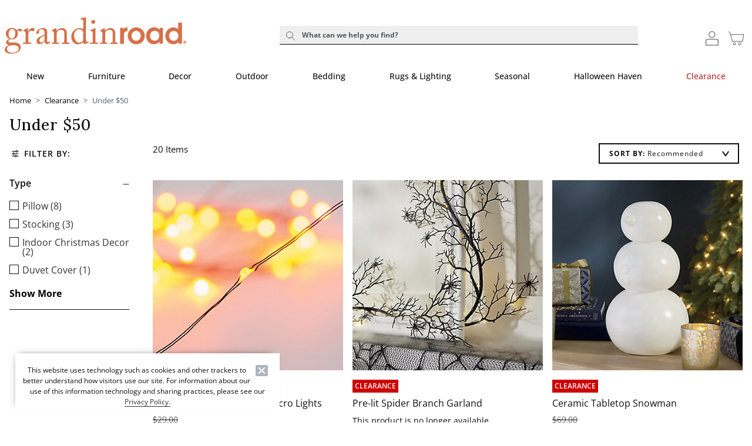

--- FILE ---
content_type: text/css
request_url: https://static2.grandinroad.com/wcsstore/images/GrandinRoad/css/pwaOverwrite11103.css
body_size: 10778
content:
/* GR Override 1-16-26 v1 | @link grandinroad.com | @author Cinmar Inc. | @license MIT */

:root {
    --gr-sm-header-base-height: 1.3125rem;
    --gr-lg-header-base-height: 4.0625rem;
    --gr-sm-header-promo-height: 3.1rem; /*3.3125rem;*/
    --gr-lg-header-promo-height: 45px; /* 3.75rem;*/
    --gr-sm-header-offset: calc(var(--gr-sm-header-base-height) + var(--gr-sm-header-promo-height));
    --gr-lg-header-offset: calc(var(--gr-lg-header-base-height) + var(--gr-lg-header-promo-height));
    --gr-header-promo-bg-color: #F0EFEB;
    --gr-header-promo-text-color: #0f0f0f;
    --gr-header-sale-text-color: #cc0000;
    --gr-header-holiday-text-color: #16781c;
    --gr-header-outdoor-text-color: #003CF0;
    --cbi-small-header-height: 3.3125rem;
    --bs-black: #0f0f0f;
    --bs-body-color: #0f0f0f;
    --bs-white-rgb: var(--gr-white) !important;
    --gr-white:#fff;
    --gr-black:#0f0f0f;
    --gr-red: #b92b2b;
    --gr-green:#789662;
    --gr-blue: #347797;
    --gr-orange:#ce4c11; /* use because ADA compliant */
    --gr-blue: #347797;
    --gr-logo-beige: #867e78;
    --gr-logo-hh-orange: #b85b1a;
    --gr-logo-orange: #d77047;
    --gr-seasonal:#144983;
    --gr-secondary:#f7f2eb; /* tanish color*/
    --gr-accent:#f7f2eb; /* tanish color*/
    --overlay-color: #4D4743;
    --bs-font-serif: "Lora", "Default Serif", Didot, "Didot LT STD", "Bodoni MT", "Times New Roman", Baskerville, serif;
} 

.x1-trade-program .t-category-list__category-container, .x1-trade-program #sidebar
{
    display: none;
}

.x1-trade-program .t-main__content-with-side-bar
{
    width: 100% !important;
}

/* Consolidated color utility classes */
.gr-color-white,
.text-white {
    color: var(--gr-white) !important;
}
.gr-color-black {
    color: var(--gr-black) !important;
}
.gr-color-red {
    color: var(--gr-red) !important;
}
.gr-color-green {
    color: var(--gr-green) !important;
}
.gr-color-blue {
    color: var(--gr-blue) !important;
}
.gr-color-orange {
    color: var(--gr-orange) !important;
}

.gr-bg-color-white,
.text-bg-white {
    background-color: var(--gr-white) !important;
}
.gr-bg-color-black {
    background-color: var(--gr-black) !important;
}
.gr-bg-color-red {
    background-color: var(--gr-red) !important;
}
.gr-bg-color-green {
    background-color: var(--gr-green) !important;
}
.gr-bg-color-blue {
    background-color: var(--gr-blue) !important;
}
.gr-bg-color-orange {
    background-color: var(--gr-orange) !important;
}
.gr-bg-color-baige {
    background-color: var(--gr-secondary) !important;
}

.c-message-head
{
    background-color: #0F4362;
    margin: 20px auto 40px;
}

/* Flex Classes */
.flex-row
{
    display: flex;
    width: 100%;
}

.split50 {
    width:50%;
    display: block;
}

.flex-container
{
    width: 100%;
    display: flex;
    flex-wrap: wrap;
    justify-content: center;
}

.text-align-center,
.text-center-t {
    text-align: center !important;
}

.flex-wrap-nowrap {
    flex-wrap: nowrap;
}

.flex-centered, .row .flex-centered {
    display: flex;
    justify-content: center; 
}

.flex-space-between
{
    display: flex;
    justify-content: space-between; 
}

/* Consolidated flex utility classes */
.flex-c-fw-jc-ac {
    display: flex;
    flex-wrap: wrap;
    justify-content: center; 
    align-items: center;
}

.flex-c-fw-sb-ac {
    display: flex;
    flex-wrap: wrap;
    justify-content: space-between; 
    align-items: center;
}

.full-width {
    width: 100vw;
    position:relative;
    margin-left: calc(-50vw + 50%);
    overflow: hidden;
}

.gap-75 {
    gap: 75px;
}

.gap-50 {
    gap: 50px;
}

.gap-25 {
    gap: 25px;
}

.text-left-t
{
    text-align: left !important;
}
.text-right-t
{
    text-align: right !important;
}

.text-uppercase-t
{
    text-transform: uppercase !important;
}

/* Font styling */
.font-serif
{
    font-family: var(--bs-font-serif) !important;
}

/* hide side menu */
.c-sidebar[style*="display: none"]+.t-main__content-with-side-bar, 
#sidebar[style*="display: none"]+.t-main__content-with-side-bar,
.c-sidebar[style*="display: none !important"]+.t-main__content-with-side-bar, 
#sidebar[style*="display: none !important"]+.t-main__content-with-side-bar
  {
    width: 100% !important;
}

.t-main__content-with-side-bar + #outdoor-furniture-collections {
    width: 100% !important;
}

.area-CustomerServiceArea .c-page-header + .mb-2 .responsive-content .c-skeleton-block {
    display: none;
}

.view-HomeView .c-universal-custom-carousel-content .c-slider__controls {
    margin: -7.5% 0px 10% 0px;
}

.c-universal-custom-carousel-content .c-slider__controls {
    margin: -10% 0px 10% 0px;
}

/* Full width*/
.desktop-site .full-width {
    width: 100vw;
    position: relative;
    margin-left: calc(-50vw + 50%);
    overflow: hidden;
}

.c-custom-carousel h2, .c-custom-carousel .h2, .c-universal-custom-carousel h2, .c-universal-custom-carousel .h2
{
    margin-top: -1px !important;
    justify-content: left;
    font-weight: 450 !important;
}

.t-category-list .c-recommendations
{
    border-top: none; /*1px solid #ced4da*/
}

.c-product-list_large-filters
{
    position: relative;
    z-index: 1;
}

.sticky-add-to-cart-panel
{
  z-index:1011;
}
/* fix for build your own set to be above the sticky add to cart */
.m-universal-bundle-build-own-set-modal .c-sheet__outer-wrapper > div {
    z-index: 1012 !important
}

/* Top Nav */
.c-flyout-panel
{
    max-height: 80vh;
    overflow-x: hidden;
    opacity: 1 !important;
    z-index: 1000;
}

.t-header .navbar .navbar-nav .nav-link .nav-link-title, 
.t-header .navbar .navbar-nav .t-wish-list .t-registry-select-list__create-new-btn .nav-link-title, 
.t-wish-list .t-header .navbar .navbar-nav .t-registry-select-list__create-new-btn .nav-link-title, 
.t-header .navbar .navbar-nav .c-share-list__share-buttons--link-button .nav-link-title,
.t-header .navbar .nav-link .c-flyout-panel td .c-link span
{
    font-size: .875rem;
}

.t-header .navbar .c-flyout-panel td .c-link-max-content, /*.c-link .c-link-min-content .noChildHeader*/
.t-header .navbar .c-flyout-panel td .c-link-min-content
{
    font-weight: 400;
    width:100%;
    margin: 0px;
    padding: 0px 0px 10px 0px;
}

a.c-link.nav-link .nav-link-title, a.c-link.c-link-max-content.header,
a.c-link.c-link-min-content.header
{
    text-transform: uppercase;
}

a.c-link.c-link-max-content.header:hover, a.c-link.c-link-max-content.header:focus,
a.c-link.c-link-min-content.header:hover, a.c-link.c-link-min-content.header:focus
{
    text-decoration: none !important;
}

/* top Nav Espot */
.nav-flyout-preview
{
    margin: 0px;
    padding: 0px;
    max-width: 300px;
}

/* Target only the Clearance top nav link */
.nav-link-Clearance .nav-link-title, .c-accordion__title-Clearance {
    color: var(--gr-red) !important;
}

.t-header .navbar .c-flyout-panel .c-link.subHeader, .t-header .navbar .c-flyout-panel .t-manage-gift-registry__header-nav a.subHeader, .t-manage-gift-registry__header-nav .t-header .navbar .c-flyout-panel a.subHeader, .t-header .navbar .c-flyout-panel .subHeader.c-pagination__button, .t-header .navbar .c-flyout-panel .c-link.noChildHeader, .t-header .navbar .c-flyout-panel .t-manage-gift-registry__header-nav a.noChildHeader, .t-manage-gift-registry__header-nav .t-header .navbar .c-flyout-panel a.noChildHeader, .t-header .navbar .c-flyout-panel .noChildHeader.c-pagination__button
{
    margin: 0px;
}
.t-header .navbar .c-flyout-panel .c-link.header
{
    padding: 20px 0px 10px 0px;
}

 .t-header .navbar .c-flyout-panel .t-manage-gift-registry__header-nav a.header, .t-manage-gift-registry__header-nav .t-header .navbar .c-flyout-panel a.header, .t-header .navbar .c-flyout-panel .header.c-pagination__button
{
    padding: 0px 0px 10px 0px;
}

.m-search-modal .c-search-action__input-wrapper {
    gap: 20px;
}
.m-search-modal .c-search-action__input-wrapper .c-search-action__close-button {
    top: 10px;
}

.t-header .navbar .nav-link .c-flyout-panel td.td-with-subcategory-image a
{
    text-decoration: none;
}

.td-with-subcategory-image .carousal-size
{
    max-width: 180px;
    display: flex !important;
    justify-content: center;
    margin: 0px auto 5px;
}

.td-with-subcategory-image #mob-echo
{
    position: relative;
    z-index: 10001;
}

.td-with-subcategory-image .underlay-component
{
    max-width: 180px;
    width: 100%; 
    margin: 0px auto 5px !important;
}

#app-header {
    margin-bottom: 0;
}
.navbar-nav .nav-item .nav-link .nav-link-title,.t-header .navbar .c-flyout-panel .c-link.subHeader
{
    font-weight: 400 !important;
    text-transform: none !important;
}

.navbar-nav .nav-item .nav-link .nav-link-title
{
    text-transform: uppercase;
    font-weight: 500 !important;
}

.c-link-max-content.header span,
.c-link-min-content.header span
{
    text-transform: uppercase;
    font-weight: 600;
}


.category-level-2 span
{
    font-weight: 400 !important;
    text-transform: none !important;  
}

.category-level-3 span
{
    margin-left: 10px;
}

.c-product-search-result
{
    position: absolute; /*fixed*/
    width: 100%;
    padding: 10px 0.5rem;
    background-color: var(--gr-white);
    left: 0px;
}

.gr-search__popular{
    margin: auto;
    max-width: 980px
}

.gr-search__popular .mb-0.mt-1
{
    font-size: 14px;
}

.c-search-action .search-results-list {
      box-shadow: none; /*0 .5rem 1.5rem rgba(0, 0, 0, .5); */
}

.s-std-cta
{
    font-size: .875rem;
    font-weight: 550;
    text-transform: uppercase
}

.s-std-cta p{
    padding: 15px 0px 10px
}

#sub-cat-filter-nav {
  display: flex;
  flex-wrap: nowrap;
  overflow-x: auto;
  -webkit-overflow-scrolling: touch;
  justify-content: space-between;
  padding: 0;
  margin: 5px auto 7px;
  list-style: none;
}

#sub-cat-filter-nav::-webkit-scrollbar-button {
  width: 0px;
  height: 0px;
}

#sub-cat-filter-nav > li {
  flex: 0 0 60vw;
  min-width: 100px;
  max-width: 140px;
  list-style: none;
  box-sizing: border-box;
  text-align: center;
  padding: 0 2px;
}

#sub-cat-filter-nav img {
  width: 100%;
  height: auto;
  display: block;
  object-fit: contain;
  max-height: 140px;
  margin: 0 auto;
}

#sub-cat-filter-nav p {
  font-size: 0.85rem;
  padding: 8px 0 6px;
}

/* Sub-cat filter text nav styles */
.gr-oval 
{
    display: block;
    background-color: #eee;
    max-width: 80px;
    padding: 6px 0px;
    text-decoration: none;
    -webkit-border-radius: 0px;
    -moz-border-radius: 0px;
    border-radius: 0px;
    color: #000;
}

.link-black
{ 
    text-decoration: none;
}

#sub-cat-filter-text {
  display: flex;
  flex-wrap: nowrap;
  justify-content: space-between;
  padding: 0;
  margin: 5px auto 7px;
  list-style: none;
}

#sub-cat-filter-text::-webkit-scrollbar-button {
  width: 0px;
  height: 0px;
}

#sub-cat-filter-text > li {
  flex: 0 0 60vw;
  min-width: 100px;
  max-width: 110px;
  list-style: none;
  box-sizing: border-box;
  text-align: center;
  padding: 0 2px;
}

#sub-cat-filter-text img {
  width: 100%;
  height: auto;
  display: block;
  object-fit: contain;
  max-height: 140px;
  margin: 0 auto;
}

#sub-cat-filter-text p {
  font-size: 0.85rem;
  padding: 8px 0 6px;
}

/* top-banner*/
.top-banner {
    padding: 0px;
    margin: 0px;
    --bs-gutter-x: 0px;
}

.top-banner .row{
    padding: 0px;
    margin: 0px;
    --bs-gutter-x: 0px;
}

.c-product-list__header .ps-3.pe-3.pt-0 {
    padding: 0px !important;
}
/* how can we help? header */
.c-my-account__side-box {
flex-wrap: wrap;
}

.hcwh-header
{
    padding: 20px;
    background-color: var(--gr-logo-beige);
    color: var(--gr-white);
    font-family: lora;
    font-style: italic;
    font-weight: 500;
    font-size:18px;
}

.hcwh-body
{
    padding: 15px 20px 30px 20px;
    background-color: var(--gr-secondary);
    font-size: 16px;
}

/*Null Search Page */
span.btn-link
{
    display: flex;
    justify-content: center;
}

.ns-center {
    text-align: center;
    display: inline-block;
}

/* Delivery Countdown Bar Styles - moved from framework-frs.js */
.production .bottom-deliveryCountdownBar
{
    display: none;
}

.deliveryCountdownBar-base {
    position: fixed;
    left: 0;
    right: 0;
    bottom: 0;
    width: 100%;
    z-index: 1000;
    background: var(--gr-secondary);
    text-align: center;
    padding: 2px 4px;
    margin: 0;
    transition: all 0.4s cubic-bezier(.4,0,.2,1);
        box-shadow: 3px -3px 6px rgba(0, 0, 0, 0.2); 
}

/* DeliveryCountdownBar Modern Transition Styles */
.margin-top.flex-c-fw-jc-ac
{
padding: 10px 0px 0px;
}

.deliveryCountdownBar-base {
    transition: height 0.5s cubic-bezier(.4,0,.2,1), background 0.4s cubic-bezier(.4,0,.2,1), color 0.4s cubic-bezier(.4,0,.2,1), box-shadow 0.4s cubic-bezier(.4,0,.2,1);
    will-change: height, background, color, box-shadow;
    overflow: hidden;
}
.deliveryCountdownBar-expanded-state {
    height: 285px;
    width: 100%;
    max-width: 700px;
    margin:0px auto;
    color: var(--gr-white);
    background-color: var(--gr-logo-hh-orange);
}
.deliveryCountdownBar-collapsed {
    width: 100%;
    max-width: 500px;
    height: 50px;
    margin:auto;
    color: var(--gr-white);
    background-color: var(--gr-logo-hh-orange);
}

.bar-divider
{
    padding: 0px 10px 0px 0px;
}

.deliveryCountdownBar-flex-row
{
    height: 50px;
    display: flex;
    justify-content: center;
    align-items: center;
    
}

.deliveryCountdownBar-header-text
{
   padding:0px 20px 0px 0px;
   margin:0px;
    cursor: pointer;
    font-weight: 400;
    font-size: 15px;
    font-family: 'Lora', "Default Serif", Didot, "Didot LT STD", "Bodoni MT", "Times New Roman", Baskerville, serif !important;
    text-transform: uppercase;
}
.deliveryCountdownBar-timer-btn {
    display: flex;
    border: none;
    font-size: 14px;
    cursor: pointer;
    outline: none;
    transition: background 0.3s;
    background-color: var(--gr-logo-hh-orange);
    color: var(--gr-white);
    margin:0px;
}

.timer-space {
    padding: 0px 15px 0px 15px;
    
}

.deliveryCountdownBar-info {
    background-color: var(--gr-white);
    position: relative;
    width: 100%;
    height: 100%;
    overflow: auto;
    box-sizing: border-box;
}

.deliveryCountdownBar-info-content {
    width: 100%;
    height: auto;
    background: none;
    overflow: auto;
    pointer-events: auto;
    
}
.deliveryCountdownBar-chevron {
    transition: transform 0.3s;
}

#deliveryCountdownBar .details{
    color: var(--gr-black);
    background-color: var(--gr-white);
}

/* Catagory landing page CLP */
.c-categories-listing-side-box__list-item.c-categories-listing-side-box__main-sub-category.hiddenCat
{
    display: list-item;
}

[class*="view-ProductCategoryView"] .t-main__content-title, 
/*[class*="CategoryView"] .t-main__content-title,*/
[class*="view-HomeView"] .t-main__content-title
{
    display: none;
}

a.c-link.c-categories-listing-side-box__categories-link {
    font-size: 0;
}

a.c-link.c-categories-listing-side-box__categories-link:after {
    content:"Show All";
    font-size: 1rem;
}

/* Unboxed grid injections */
.view-UnbxdBodyView .c-product-list-banners div[data-target] 
{
    display: none
}

.no-padding {
    padding: 0;
}

/* Swipper */

.module-certona [class*="module-"]>.row,
.module-certona [class*="mod-"]>.row {
    display: flex;
    flex-wrap: wrap;
}

.row-base-padding
{
    padding: 30px 0px 30px 0px;
    margin: 0px;
}

[class*="module-"] .swiper-container.swiper-Step-into-Spring, [class*="module-"] .swiper-container.swiper-Step-two-and-half
{
    padding: 0px 0px 50px 0px;
}

.container-BannerImage
{
    padding: 0px 0px;
}


/* Consolidated module margin utilities */
.mod-margin-btm-sm,
.mod-margin-btm-sm.w-full {
    margin: 0px auto 20px !important;
}
.mod-margin-btm-md,
.mod-margin-btm-md.w-full {
    margin: 0px auto 50px !important;
}
.mod-margin-btm-lg,
.mod-margin-btm-lg.w-full {
    margin: 0px auto 75px !important;
}
.mod-margin-btm-xl,
.mod-margin-btm-xl.w-full {
    margin: 0px auto 100px !important;
}
.mod-margin-btm-xxl,
.mod-margin-btm-xxl.w-full {
    margin: 0px auto 150px !important;
}
.mod-margin-btm-none {
    margin: 0;
}

.mod-margin-btm-none.w-full .flex-row, 
.mod-margin-btm-sm.w-full .flex-row,
.mod-margin-btm-md.w-full .flex-row,
.mod-margin-btm-lg.w-full .flex-row,
.mod-margin-btm-xl.w-full .flex-row,
.mod-margin-btm-xxl.w-full .flex-row
{
    flex-wrap: wrap;
}

#styled-carousel .col-7.col-sm-8 a,
#styled-carousel-swiper-Step-into-Spring .col-7.col-sm-8 a,
#styled-carousel-swiper-Step-two-and-half .col-7.col-sm-8 a
{
    display: block;
}

.bl-arrow
{
    font-size: 30px !important;
    width: 30px!important;
    height: 30px!important;
    display: flex;
    align-items: center;
    justify-content: center;
    z-index: 10;
    cursor: pointer;
    background-color: var(--gr-black);
    color: var(--gr-white)!important;
    border-radius: 50%;
    border: 1px solid #ddd;
    box-shadow: 0 2px 8px rgba(0, 0, 0, 0.08);
    opacity: 1;
    transition: opacity 0.2s, box-shadow 0.2s;
}

/* Row padding utilities moved above */

.swiper-container {
    margin-left: auto;
    margin-right: auto;
    position: relative;
    overflow: hidden;
    z-index: 1;
}

.swiper-wrapper {
    position: relative;
    width: 100%;
    height: 100%;
    z-index: 1;
    display: flex;
    transition-property: transform;
    box-sizing: content-box;
}

/*
.swiper-slide-SiS .img-responsive
{
  max-width: 450px !important;
}

.delta-swiper .swiper-slide
{
  max-width: 460px !important;
}*/

/* Cart */

.view-ShoppingCartView.screen-lg-up .m-upsell-product .c-sheet__inner {
width: 35%;
}
.view-ShoppingCartView.screen-md-up .m-upsell-product .m-upsell-product__image {
max-width: 75%;
}

/* My Account Drop down */
.my-account-popup__cart
{
    display: none;
}

/* UserLogonView */
.c-login__remember-submit
{
    border: none;
}

/* PDP */
/*
.t-product-details-grid__right-col
{
    overflow-y: scroll;
}*/

.prop65warn:before {
    content: url(/wcsstore/images/Cinmar/interface/icons/Prop65-Icon.png);
    width: 32px;
    height: 29px;
    display: inline-block;
    vertical-align: bottom;
}

.c-universal-options__option {
    color: var(--bs-black);
}

.view-UniversalPDPView .c-universal-collection-widget .c-universal-product-item-btn-link,
.view-UniversalPDPView .universal-product-information-panel .c-universal-product-item-btn-link,
.view-UniversalPDPView .c-universal-product-item .c-universal-product-item-btn-link{
    display: none !important;
}

.c-scrolled-tabs__tab--selected {
    box-shadow: inset 0 -2px 0 #666; /*#ce4c11;*/
    color: #666; /*#ce4c11;*/
    cursor: default;
}

/* Fonts */

.font-weight-bold
{
    font-weight: 700;
}

.m-framework .text-serif {
    font-family: "Default Serif", Georgia, Times, "Times New Roman", serif;
}

.c-categories-listing-side-box .c-link
{
    font-size: 0.875rem;
    font-weight: 400;
}

.c-categories-listing-side-box .c-categories-listing-side-box__parent-category, .c-categories-listing-side-box__above-header
{
    font-size: 1rem;
    font-weight: 600;
    text-transform: uppercase;
}



b, strong {
    font-weight: 600;
}
/* swatches */

.universal-order-swatch-wwcm p {

    display: none;
}

/* #product_rr */

#product_rr .c-universal-product-item .universal-product-information-panel .c-universal-product-item-btn-link
{
    display: none;
}

.t-universal-product-details-heading__badge
{
    max-width: none !important;
    font-size: .875em !important;
}

/* Footer */
#app-footer
{
    margin-top:50px;
}

#app-footer div > .m-responsive-content
{
    border-top: 1px solid #ced4da;
}



.c-footer-grid, .footer-flex-row
{
    max-width: 1680px;
}

.c-footer-grid__item-link
{
    color:#555;
}

#paypal-global-footer .footer-flex-row {
    display: flex;
    justify-content: space-around;
    margin: 10px 0px 10px;
    width: 100%;

  }

  #paypal-global-footer .footer-flex-row a{
    text-decoration: none;
  }

  .global-footer-component img {
    margin: 0px 5px 0px 0px;
    max-width: 27px;
}

[id="paypalNowAcceptingFooter"] {
    position: relative;
    margin: 30px 0px 0px 0px;
    padding: 0px;
    z-index: 1000;
    border-top: 1px solid #EFEEEE;
    text-align: center;
}

/* promo Bar CSS */
.mu-promo-component-wrapper .mu-promo-component
{
    margin-bottom: 5px;
}
.details-style {
    font-size: 12px !important;
    font-weight: normal !important;
    text-decoration: none;
}

.mu-promo-component .mu-text
{
    background-color: transparent;
    border: none;
}

.screen-lg-up .t-header .navbar {
    position: relative;
    z-index: 2;
    min-height: 41px;
    margin-top: 0rem;
} 
.t-app__wrapper {
    overflow: clip;
  }
  /*
  .screen-lg-up .header-promo-component,
  .c-main-header-container {
    height: 0;
  }*/

  .screen-lg-up .t-header {
    padding-bottom: 16px;
    min-height: var(--gr-lg-header-base-height);
    display: flex
;
    flex-direction: column;
}
  
  .mu-promo-component-wrapper {
    height: 55px;
    background-color: var(--gr-header-promo-bg-color);
    color: var(--gr-header-promo-text-color);
    max-width: 100vw;
    margin: 0;
    padding: 0px 0px;
    position: sticky;
    top: var(--cbi-small-header-height);
    z-index: 3;
  }
  .screen-lg-up .mu-promo-component-wrapper {
    
    z-index: 1;
    position: relative;
    top: 0;
    flex-grow: 1;
    align-content: center;
  }
  .mu-promo-component-wrapper .mu-promo-component {
    max-width: 100vw;
    height: var(--gr-sm-header-promo-height);
  }
  .screen-lg-up .mu-promo-component-wrapper .mu-promo-component {
    max-width: 1240px;
    margin-left: auto;
    margin-right: auto;
    height: var(--gr-lg-header-promo-height);
    position: relative;
    overflow-x: initial;
    overflow-y: initial;
  }
  .mu-promo-component-wrapper .mu-promo-component.show-hint-start .arrow-hint.is--arrow-hint-start, .mu-promo-component-wrapper .mu-promo-component.show-hint-end .arrow-hint.is--arrow-hint-end {
    display: block;
  }
  .mu-promo-component-wrapper .mu-promo-component .mu-promo-container {
    max-width: 1240px;
    width:100%;
    margin-left: auto;
    margin-right: auto;
    display: flex;
    justify-content: space-between;
    align-items: center;
    height: 100%;
    overflow: scroll;
  }
  @supports not selector(::-webkit-scrollbar) {
    .mu-promo-component-wrapper .mu-promo-component .mu-promo-container {
      scrollbar-width: none;
    }
  }
  .mu-promo-component-wrapper .mu-promo-component .mu-promo-container::-webkit-scrollbar {
    width: 0px;
    height: 0px;
  }
  .mu-promo-component-wrapper .mu-promo-component .mu-promo {
    position: relative;
    top: 3px;
    align-content: center;
    height: 90%;
    line-height: 1.2;
    padding-left: 2rem;
    padding-right: 2rem;
    /*border-right: 1px solid var(--gr-header-promo-text-color);*/
    text-align: center;
    flex: 1 0 auto;
  }
  .mu-promo-component-wrapper .mu-promo-component .mu-promo:last-of-type {
    border: none !important;
  }
  .mu-promo-component-wrapper .mu-promo-component .mu-text {
    color: var(--gr-header-promo-text-color);
    cursor: default;
    user-select: none;
    -webkit-user-select: none;
  }
  .mu-promo-component-wrapper .mu-promo-component .mu-text.is--primary {
    font-size: 0.75rem;
  }
  .mu-promo-component-wrapper .mu-promo-component .is--semivisible .mu-text.is--primary.is--lonely {
    line-height: normal;
  }

  .mu-promo-component-wrapper .mu-promo-component .mu-text.is--primary.is--lonely {
    line-height: 2.4;
  }

  .screen-lg-up .mu-promo-component-wrapper .mu-promo-component .mu-text.is--primary.is--lonely {
    line-height: 1;
  }
  .screen-lg-up .mu-promo-component-wrapper .mu-promo-component .mu-text.is--primary {
    font-size: 14px;
    font-weight: 500;
  }
  .mu-promo-component-wrapper .mu-promo-component .mu-text.is--secondary {
    font-size: 12px;
  }
  .mu-promo-component-wrapper .mu-promo-component .mu-text.is--details {
    font-size: 14px;
  }
  .screen-lg-up .mu-promo-component-wrapper .mu-promo-component .mu-text.is--details {
    font-size: 1rem;
  }
  .mu-promo-component-wrapper .mu-promo-component .arrow-hint {
    position: absolute;
    background-color: var(--gr-header-promo-bg-color);
    width: 20px;
    height: var(--gr-sm-header-promo-height);
    z-index: 2;
    top: 0;
    display: none;
  }
  .screen-lg-up .mu-promo-component-wrapper .mu-promo-component .arrow-hint {
    height: var(--gr-lg-header-promo-height);
  }
  .mu-promo-component-wrapper .mu-promo-component .arrow-hint:before {
    content: "";
    display: inline-block;
    border: solid var(--gr-header-promo-text-color);
    border-width: 0 3px 3px 0;
    padding: 3px;
    position: absolute;
    top: calc(50% - 6px);
  }
  .mu-promo-component-wrapper .mu-promo-component .arrow-hint.is--arrow-hint-start {
    left: 0;
  }
  .mu-promo-component-wrapper .mu-promo-component .arrow-hint.is--arrow-hint-start:before {
    transform: translateX(50%) rotate(135deg);
  }
  .mu-promo-component-wrapper .mu-promo-component .arrow-hint.is--arrow-hint-end {
    right: 0;
  }
  .mu-promo-component-wrapper .mu-promo-component .arrow-hint.is--arrow-hint-end:before {
    transform: translateX(50%) rotate(-45deg);
  }
  .mu-promo-component-wrapper .mu-promo-component a {
    font-weight: 600;
    cursor: pointer !important;
  }

  #app-header:has(.t-header__banner-fade-out) + #app-main .mu-promo-component-wrapper 
  {
    top: 100px;
    transform: translate3d(0, -100px, 0);
    transition: all .6s ease-in-out 0s;
  }

  #app-header:has(.t-header__banner-fade-in) + #app-main .mu-promo-component-wrapper 
  {
    top:var(--cbi-small-header-height);
    transform: translate3d(0, 0, 0);
    transition: all .6s ease-in-out 0s;
  }

  .t-universal-product_details-info-tabs .c-scrolled-tabs__list.sticky-tab-header {
    top: var(--gr-sm-header-offset);
  }
  .screen-lg-up .t-universal-product_details-info-tabs .c-scrolled-tabs__list.sticky-tab-header {
    top: var(--gr-lg-header-offset);
  }
   

/* Buttons */
.d-inline-block.btn{

    padding: 0px 0px;
    margin: 0px;
    --bs-btn-padding-x: 0rem;
    --bs-btn-padding-y: 0rem;
    min-width: auto;
    width: auto;
}

.btn-tertiary.text-white
{
    background-color: transparent;
}

.btn-primary {
    text-transform: uppercase;
    /*font-size: 15px;*/
}

.btn-default
{
    border-color: var(--gr-black);
    color: var(--gr-black);
}

.primary, .btn-primary {
    text-transform: uppercase;
    --bs-btn-color: var(--gr-white);
    --bs-btn-bg: #0f0f0f;
    --bs-btn-border-color: #0f0f0f;
    --bs-btn-hover-color: var(--gr-white);
    --bs-btn-hover-bg: #333;
    --bs-btn-hover-border-color: black;
    --bs-btn-focus-shadow-rgb: 38, 38, 38;
    --bs-btn-active-color: var(--gr-white);
    --bs-btn-active-bg: #333;
    --bs-btn-active-border-color: black;
    --bs-btn-active-shadow: inset 0 0.1875rem 0.3125rem rgba(0, 0, 0, 0.125);
    --bs-btn-disabled-color: var(--gr-white);
    --bs-btn-disabled-bg: #0f0f0f;
    --bs-btn-disabled-border-color: #0f0f0f;
}

.btn-secondary {
    border-color: var(--gr-black);
    color: var(--gr-black);
}

.btn-accen {
    background-color: var(--gr-accent);
    border: none !important;
}

.btn-tertiary {
    background-color: transparent;
    color: var(--gr-black);
    border: none;
    text-decoration: underline;
    text-transform: capitalize;
    text-underline-offset: 6px; /*0.5rem;*/
}

.btn-tertiary-nobg {
    color: var(--gr-black);
    background-color: transparent;
    border: none;
    text-decoration: underline;
    text-transform: capitalize;
    text-underline-offset: 6px; /*0.5rem;*/
}

.btn-transparent:hover, 
.btn-transparent:active, 
.btn-transparent:focus, 
.btn-transparent {
    background-color: rgba(255, 255, 255, 0);
    border-color: var(--gr-white);
    color: var(--gr-white);
}

.btn-transparent-dark {
    background-color: rgba(255, 255, 255, 0);
    border-color: var(--gr-black);
    color: var(--gr-black);
}

.btn-transparent-filled {
    color: var(--gr-black);
    border-color: transparent;
    background-color: transparent; /* mobile Only color #F8F5EF;*/
}
.mod-hero .btn-transparent-filled 
    {
        background-color: #fff !important;
    }

.btn-link{
    text-transform: capitalize;
    text-decoration: none;
}

.btn-transparent:hover, 
.btn-transparent:active, 
.btn-transparent:focus {
    border-color: #999;
    color: #999;
}

/* Cookie banner*/
    .c-cookie-banner { 
    right: initial; left: 2%; 
    bottom: 2%; max-width: 450px; 
    -webkit-box-shadow: -4px -5px 13px -10px rgba(0,0,0,0.75); 
    -moz-box-shadow: -4px -5px 13px -10px rgba(0,0,0,0.75); 
    box-shadow: -4px -5px 13px -10px rgba(0,0,0,0.75); 
    }

    .c-cookie-banner .c-cookie-banner__close-header button .c-custom-sheet__close {
        padding: 0;
        margin-left: auto;
    }

/* mobile links */

[class*="fc-"] a
{
    text-decoration: none;
}

[class*="fc-"]
{
    max-width: 300px;
}

/* Padding and Margins */

.section-space {
    margin: 0 0 50px 0;
}

 /* Error404View .view-Error404View*/

 .error-wrapper {
    border: 1px solid var(--gr-black);
    padding: 100px;
    margin: 30px;
}

.error-wrapper h2 {
    font-weight: 700;
}
.error-wrapper hr {
  width: 100%;
  height: auto;
  display: block;
  border-radius: 8px;
  object-fit: contain;
  max-height: 90px;
  margin: 0 auto;
    border: none;
}

#sub-cat-filter-nav p {
  font-size: 0.85rem;
  padding: 8px 0 6px;
  border-top: 1px solid var(--gr-black);
}

.error-wrapper h4 {
    margin-top: 30px;
    margin-bottom: 30px;
}
.questions-copy {
    font-size: 1.5em;
}
.pwa-site #clear-cookie-div {
    display: none;
}

 /* Consolidated error page styles */
 .view-Error404View.b1,
 .view-Error500View.b1 {
    text-transform: capitalize;
    font-size: 3em;
    line-height: 1.2;
 }

 .view-Error404View .t-main__content-title,
 .view-Error500View .t-main__content-title {
     display: none;
 }

 .view-Error404View h3.h1,
 .view-Error500View h3.h1 {
    font-size: 1.5625em;
    text-transform: capitalize;
}
 .view-Error404View h4.h2,
 .view-Error500View h4.h2,
 .view-Error500View h3.h1 {
    text-transform: unset;
    font-size: 19px;
    line-height: 23px;
    letter-spacing: .526px;
}

.view-Error404View p.h2,
.view-Error500View p.h2 {
    text-transform: capitalize;
    font-size: 1.1875em;
    letter-spacing: 0.03125em;
    line-height: 18px;
}

/* Mobile Outer search  */
.outer-search {
    margin: 0 1rem 12px;
    background-color: #f2f2f2;
  padding:0px !important;
}

.outer-search .t-header__search-btn.c-button {
    color: #767676;
    font-style: italic;
    font-weight: 300;
    font-size: 16px;
    text-decoration: unset;
  padding:0px !important;
}

.outer-search .t-header__search-btn.c-button .c-button__inner {
    display: flex;
    flex-direction: row-reverse;
    justify-content: space-between;
    flex: initial;
    width: 100%;
    max-height: 40px;
    margin: 0;
    padding: 0;
    text-transform: capitalize;
    list-style: none;
}

.outer-search svg {
    float: right;
    width: 40px;
    height: 40px;
    padding: .3rem !important;
    background-color: #cbcbcb;
}

.outer-search span {
    padding: 12px;
    color: var(--gr-black);
    font-weight: 500;
    font-size: 1rem;
}

.m-search-modal .c-sheet__wrapper
{
    margin-top: 0px;
}

/* Home page Configurator */
#mod-echo .copyText
{
    margin: 5px auto 7px;
}

[id*="echo-"] .underlay-component
{
    padding: 0px 0px 15px; 
}

[id*="echo-"] .underlay-component a, [id*="mod-echo"] .underlay-component a
{
   font-size: 12px;
}

.gr-lora {
    color: var(--gr-black);
    font-family: 'Lora', "Default Serif", Didot, "Didot LT STD", "Bodoni MT", "Times New Roman", Baskerville, serif !important;
}

[class*="fc-"] p, [class*="fc-"] span
{
    color: var(--gr-black);
}

.gr-med-bold {
    font-weight: 600 !important;
}

.gr-red{
    color: var(--gr-red) !important;
}

.mu-promo-separator
{
    font-size: 26px;
}

.is--moved-category-recos 
{
    margin-bottom: 50px;
}

div[class*="module-juliett"] .c-universal-product-item-btn-link, 
.is--moved-category-recos a.c-link.c-universal-product-item-btn-link,
.is--moved-category-recos .c-horizontal-scrollbar__item article.c-universal-product-item .c-universal-product-item-btn-link,
.is--moved-category-recos .c-slider__buttons 
{
    display: none;
}

.c-universal-custom-carousel .c-horizontal-scrollbar>div
{
    flex-wrap: nowrap !important;
}

.view-HomeView .is--moved-category-recos .c-horizontal-scrollbar>div
{
    flex-wrap: wrap !important;
}

.is--moved-category-recos .c-horizontal-scrollbar__item {
    flex: 0 0 auto;
    width: 16.66666667%;
}

.is--moved-category-recos .c-universal-product-item-title
{
 text-align: center !important;
}

.overlay-component {
    position: absolute;
    top: 0;
    left: 0;
    z-index: 1;
}

.wrapper{
    position: relative;
    display: block;
}

.trending-cats-wrapper {
    overflow-x: scroll;
    overflow-y: hidden;
    position: relative;
    white-space: nowrap;
    padding: 10px 10px 10px 10px;
    
  }
  
  /* Quick links styling */
  .trending-cats-wrapper .trending-cats-tile {
   display: inline-block;
   margin-right: 6px;
   background-color: #555;
   border: 1px solid #555;
   padding: 3px 12px;
  }
  
  .trending-cats-wrapper .trending-cats-tile a {
   font-size: 14px;
   color: var(--gr-white);
  }

  /* Horizontal CTA  scroller */
  ul.categories-horizontal-scroll {
  display: flex;
  flex-wrap: nowrap;
  overflow-x: auto !important;
  overflow-y: hidden;
  gap: 1rem;
  padding: 0.5rem 0;
  margin-bottom: 0rem;
  scrollbar-width: none; /* Firefox */
  -ms-overflow-style: none; /* IE and Edge */
  white-space: nowrap;
  width: 100%;
  min-width: 0;
}
ul.categories-horizontal-scroll::-webkit-scrollbar {
  display: none; /* Chrome, Safari, Opera */
}
ul.categories-horizontal-scroll li {
  flex: 0 0 auto;
  display: inline-block;
  list-style: none;
  margin: 0;
  padding: 0;
}
ul.categories-horizontal-scroll a.btn {
  white-space: nowrap;
  font-weight: 500;
}
ul.categories-horizontal-scroll:hover,
ul.categories-horizontal-scroll:focus-within,
ul.categories-horizontal-scroll:active {
  overflow-x: auto;
}

.view-SinglePageCheckoutView .t-checkout-step1-body #subscribe_form:after {
    content: 'Order confirmation will be sent to the email provided.';
    display: block;
    font-size: 1rem;
    margin-top: 0.25rem;
}

.view-HomeView .c-custom-carousel .c-horizontal-scrollbar__item .c-custom-width img,
.view-HomeView .c-universal-custom-carousel .c-horizontal-scrollbar__item .c-custom-width img
{
    height: auto !important;
}

@media (min-width: 1100px) {
    #styled-carousel-swiper-Step-two-and-half img, .swiper-Step-into-Spring img
    {
        max-width:725px !important;
    }

    #styled-carousel-swiper-Step-two-and-half .link-BannerImage img
    {
        max-width: unset !important;
    }

    #styled-carousel-swiper-2up-50-50 img
    {
        max-width:800px !important;
    }

    .c-search-action .c-search-action__input-wrapper 
    {
        width: 610px;
    }

    .c-search-action .search-results-list, .c-search-result-container 
    {
        width: 610px;
    }

    .c-search__bar 
    {
        max-width: 610px !important;
    }
   
}

@media (min-width: 992px) {

    .t-header.t-header-fade-out .navbar .c-flyout-panel {
        top: 1.55rem;
    } 

    .t-header.t-header-fade-out .navbar .c-flayout-panel-overlay {
        top: 8.95rem;
    }

    .t-header .navbar .c-flyout-panel td {
        width: 19.25rem;
        padding: 1.9375rem 2.75rem 3.4375rem 0;
       
    }
    .t-header .navbar .c-flyout-panel td:last-child {
        padding: 1.9375rem 0.3125rem 3.4375rem 0;
        min-width:300px;
    }

    .t-header .navbar .navbar-nav {
        padding-bottom: 0px;
    }
    .t-header .t-header__bar .c-main-header-container .c-search-action 
    {
        width: 45%;
    }

    .t-header .navbar .c-flayout-panel-overlay {
    opacity: 0.5;
    background-color: var(--overlay-color);
    }
   
}

@media (max-width: 991px) {
    .c-universal-recommendations .c-universal-custom-carousel .c-universal-custom-carousel-content {
        border-bottom: none;
    }

    .c-search-action .c-search-action__input-wrapper 
    {
        width: 450px;
    }

    .c-search-action .search-results-list, .c-search-result-container 
    {
        width: 450px;
    }

    .c-search__bar 
    {
        max-width: 450px !important;
    }
}

 /* Only Desktop */
@media (min-width: 769px) {
    #app-header:not(:has(.mu-promo-component-wrapper)) {
    padding-bottom: var(--gr-lg-header-promo-height);
    }    

    /* #product3_rr */
    #product3_rr .c-universal-product-item-img img {
    width: 100%!important;
    height: auto!important;
    object-fit: contain!important;
    display: block!important;
    max-height: 180px!important; /* Adjust as needed for your design */
    margin: 0 auto!important;
    }
    #product3_rr .c-universal-product-item-img {
    width: 100%!important;
    height: 180px!important; /* Match max-height above, or adjust as needed */
    display: flex!important;
    align-items: center!important;
    justify-content: center!important;
    background: #fff!important; /* Optional: gives a clean background */
    }

    #product3_rr .c-universal-custom-carousel .c-horizontal-scrollbar__item
    {
        width: calc(100% / 8)!important;
    }

    #product_rr .c-universal-custom-carousel .c-horizontal-scrollbar__item
    {
        max-width: calc(100% / 4)!important;
    }

    #product3_rr .c-slider__controls
    {
        display: none!important;
    }
    .large-side-of-mod .inner-overlay-component {   
    flex-wrap: nowrap;
    }

    .mCTA-overlay-component {
    width: 100%;
    position: absolute;
    bottom: 6%;
    left: 0;
    z-index: 1;
    }

    .small-side-of-mod .underlay-component-mob .inner-overlay-component
    {
        gap:unset;
    }

    .inner-overlay-component {
        display: flex;
        flex-wrap: wrap;
        justify-content: center;
        align-items: center;
        gap: 0px 50px;
    }
  
    /*.t-universal-product-details__carousel-prewrapper*/
    .t-product-details-grid__left-col
    {
        position: sticky !important;
        top: 80px;
    }

    #bootstrap5-carousel-Muilti .carousel-item
    {
        display: block;
        margin-right: 0;
        flex: 0 0 calc(100%/4);
    }

    #bootstrap5-carousel-Muilti .carousel-inner
    {
        display: flex;
        gap: 20px;
    }

    .t-header .navbar .container
    {
        max-width: 1440px;
    }

    /* btn sizes for configurator */
    .btn-width-sw{
        width: 170px;
    }

    .btn-width-tw{
        width: max-content;
    }

    /* Consolidated visibility utilities - desktop */
    .visible-mobile-24, 
    .visible-mobile,
    .t-header .navbar .navbar-nav .nav-separator,
    .x1-plcc-instant-landing #mainContentTitle, 
    .underlay-component.visible-mobile.accordion-menu {
        display: none !important;
    }
    .visible-desktop-24, .visible-desktop {
        display: block;
    }
    
    .view-HomeView .module-alpha .swiper-slide,.view-HomeView .mod-alpha .swiper-slide
    {
        max-height: 600px;
    } 

    .area-ProductSearch .t-product-list__no-results-and-shop-wrapper .t-product-list__no-results-content
    {
        width: 60%;
        padding: 5px;
        margin: 0px 20px 0px 0px;
    }

    .area-ProductSearch .t-product-list__no-results-shop-by-category-content
    {
        width: 40%;
        padding: 0px 0px;
    }

     .t-product-list__no-results-container .t-product-list__no-results-header h2
    {
        padding-top: 0rem;
        font-size:2rem;
    }

     #null-search .btn-link
    {
        font-size:0.75rem;
        font-weight: 600;
    }

    .stack-NMH
    {
        margin: 0px 0px 10px;
    }

    .stack-NMH img {
        margin: 0px 10px 0px 0px;
    }
 
    .view-UniversalPDPView.screen-lg-up .t-universal-product-details__carousel-thumbnails .c-slider__controls {
    position: absolute;
    height: 100%;
    padding: 0;
    width: 100%;
    top: 0;
    pointer-events: none;
}

.view-UniversalPDPView.screen-lg-up .t-universal-product-details__carousel-thumbnails .slider-container {
    height: -moz-fit-content !important;
    height: fit-content !important;
}
.view-UniversalPDPView.screen-lg-up .t-universal-product-details__carousel-thumbnails .c-slider__controls .c-slider__buttons {
    position: relative;
    height: 100%;
    width: 100%;
}

.view-UniversalPDPView.screen-lg-up .t-universal-product-details__carousel-thumbnails .c-slider__controls .c-slider__buttons button {
    pointer-events: all;
}

/* Category Page Sub Categories by theme*/
.c-sub-categories-container
{
  margin: 0px 0px 20px 0px;
}

.c-category-name-heading
{
  font-size:1.25rem !important;
  font-weight: 600;
}

.bar-divider-sbt
{
  padding: 0px 2.5px;
}

.c-sub-category
{
  text-align: center;
  margin: 0px auto 50px;
}

.c-sub-category .t-product-details-heading__promo-msg
{
    text-align: left !important;
}


.module-delta .col-xs-12 .swiper-wrapper .swiper-slide, .module-delta .col-xs-12 .swiper-wrapper .swiper-slide img{
    width: 100% !important;
}

}

/* Only mobile */
@media (max-width: 768px) 
{
    #app-main:not(:has(.mu-promo-component-wrapper)) {
    padding-top: var(--gr-sm-header-promo-height);
    }
    .stack-NMH
    {
        width: 100%;
    }
    .stack-NMH img
    {
        width: 23px;
        margin: 10px 10px 10px 0px;
    }

    .c-universal-custom-carousel .c-horizontal-scrollbar__item .c-custom-width img,
    .c-order-summary-products-list__card-image a img,
    .m-universal-bundle-build-own-set-modal .c-universal-bundle-set-container .c-universal-bundle-set-item .c-universal-bundle-img-icon-wrapper .c-universal-bundle-set-item-img img {
        margin: 0.5rem 0 1rem;
        padding:0px;
    }

    #null-search .container
    {
        --bs-gutter-x: 0.5rem;
    }
        
    .c-category-header
    {
        display: none;
    }
    .c-sub-categories-container .c-categories-header {
    margin:0px 2px;
    }
    .c-sub-categories-container .c-category-link {
    letter-spacing: normal;
    }
    .view-HomeView .c-universal-custom-carousel .c-horizontal-scrollbar>div {
        height:auto !important;
    }
    .flex-row
    {
        flex-wrap: wrap;
    }
   
    #sub-cat-filter-text 
    {
    display: flex;
    flex-wrap: nowrap;
    overflow-x: auto;
    -webkit-overflow-scrolling: touch;
    justify-content: space-between;
    padding: 10px 0px;
    margin: 5px auto 7px;
    list-style: none;
    }
    .swiper-2up-50-50 .swiper-slide
    {
        width:50% !important;
    }

    .c-product-search-result {
   
    padding: 0px 0.5rem;
    background-color: var(--gr-white); 
    }
    .gr-search__popular {
    padding: 0px;
    }

    .c-custom-sheet.m-navigation .c-list-tile__primary 
    {
    font-style: normal;
    font-size: 15px;
    font-weight: 600;
    }

    .c-custom-sheet.m-navigation .c-sheet__content .accordion-menu .second-level-accordion .c-list-tile__content
    {
    background-color: var(--gr-white);
    }

    .c-custom-sheet.m-navigation .c-sheet__content .accordion-menu .ribbon-item,
    .c-accordion__item.c-accordion--is-open,
   .c-custom-sheet.m-navigation .c-custom-sheet__header,
   .c-custom-sheet.m-navigation .c-sheet__content .accordion-menu .second-level-accordion .c-accordion__header 
     {
    background-color: var(--gr-accent);
    }

    .c-custom-accordion__list-of-options 
    {
    text-transform: uppercase;
    }

    .no-carousel
    {
        display: flex;
        flex-wrap: wrap;
    }
    .no-carousel.sc-arrow-position-0
    {
      display: none !important;
    }
    .module-cta, .mod-cta
    {
        flex-wrap: wrap !important;
    }

    .mod-hero .underlay-component.visible-mobile 
    {
        display: flex;
        flex-wrap: wrap;
        gap:10px;
    }

    .mod-hero .underlay-component.visible-mobile .btn-tertiary-filled, .mod-hero .underlay-component.visible-mobile .btn-secondary
    {
        width: calc(50% - 5px);
        font-size: .875em;
        border-color: var(--gr-accent);
        background-color: var(--gr-accent);
    }

    span.link-animate-reveal-center
    {
        font-size: 0 !important;
    }
    span.link-animate-reveal-center:after
    {
        content: "What can we help you find?";
        font-size: 1rem;
        text-transform: unset;
    }

    .x1-plcc-instant-landing .c-custom-select__container
    {
        display: none;
    }

    div.c-horizontal-scrollbar__item:nth-child(n+7)
    {
      display:none;
    }

    .sc-arrow-position-2 {
        display: flex;
        flex-wrap: nowrap;
        position: relative;
        right: 10px;
        justify-content: right;
        gap: 15px;
    }

    .container-BannerImage {
        padding: 0;
    }

    [class*="module-"] .underlay-component.visible-mobile .btn
    {
        width:100%;
    } 

    .module-alpha .swiper-slide, .mod-alpha .swiper-slide
    {
        max-height: 300px;
    }

    .inner-overlay-component
    {
        flex-wrap: wrap;
        gap: 0px;
    }

    .m-navigation-modal .c-accordion .c-accordion__item .c-accordion__open-icon .c-icon
    {
       transform: rotate(90deg)!important;
       transition: .1s transform ease;
    }
    .m-navigation-modal .c-accordion .c-accordion__item .c-accordion__close-icon .c-icon
    {
        transform: rotate(270deg)!important;
        transition: .1s transform ease;
    }

    .btn-tertiary {
        border: none;
        text-decoration: underline;
        text-transform: capitalize;
        text-underline-offset: 6px; /*0.5rem;*/
    }

    .btn-transparent-filled {
    color: var(--gr-black);
    border-color: transparent;
    background-color: #F8F5EF !important;
    }

    /* Hides 7 and beyond on Juliettes */
    .c-universal-custom-carousel .c-horizontal-scrollbar:nth-child(n+7)
    {
        display: none !important;
    }
    
    .fs-0
    {
    font-size: 2rem!important;
    }

    .fs-1
    {
        font-size: 1rem !important;
    }
    .c-custom-sheet__content .genericESpot
    {
    padding: 0px 0px 0px 2.5px;
    }

    .t-product-list .t-product-list__filters-wrapper, .t-product-list .c-product-list__sort-select, .t-product-list .t-product-list__sort-wrapper
    {
    width: 50% !important;
    }


    .t-product-list.c-product-list__pagination__top,
    #mainContentTitle.t-main__content-title.mb-4
    {
        margin: 0px !important;
    }

    .c-responsive-html.inline-responsive-top
    {
        --bs-gutter-x: 0px !important;
    }

    /* Nav */
    .c-custom-sheet.m-navigation .c-sheet__wrapper, .c-custom-sheet.m-navigation .c-sheet__mask
    {
    width:100%;
    }

    .c-custom-sheet.m-navigation .c-sheet__header, .c-custom-sheet.m-navigation .c-sheet__content .accordion-menu
    {
        max-width: 55%;
        width:55%;
    }

    .c-custom-sheet.m-navigation .c-sheet__content .accordion-menu .navigation-modal__espot
    {
        padding: 2.5px;
    }

    .navigation-modal__espot .mod-echo .underlay-component {
    margin: 0px auto;
    line-height: 1.3;
    }

    div[class*="module-juliett"] .underlay-component .btn.btn-tertiary,
     .is--moved-category-recos .c-horizontal-scrollbar__item .c-universal-product-item-title-link.accordion-menu,
     div[class*="mod-juliett"] .underlay-component .btn.btn-tertiary,
     div[class*="mod-echo"] .underlay-component .btn.btn-tertiary
    {
    font-size: 16px;
    }

    .is--moved-category-recos .c-horizontal-scrollbar__item {
        flex: 0 0 auto;
        width: 33.33333333%;
        background-color: transparent !important;
        margin: 0 !important;
        padding-left: calc(var(--bs-gutter-x)* .5) !important;
        padding-right: calc(var(--bs-gutter-x)* .5) !important;
    }

    /* cart */
    #single-page-checkout-container .t-checkout .t-checkout-content 
    {
        margin-top: 0;
        padding: 16px 6px;
    }

    .t-cart__header-panel .t-cart__header-estimated-total, .t-cart__header-panel .t-cart__header-estimated-count, .t-cart__header-panel .t-cart__header-estimated-text
    {
        font-size:16px;
    }

    #single-page-checkout-container .c-accordion__content {
        padding: 12px 8px 16px;
    }

    .c-custom-sheet.m-navigation .c-sheet__content .accordion-menu .second-level-accordion .c-list-tile__content .last-level-tile-item .c-accordion__title {
    padding: 20px;
    }

    .c-custom-sheet.m-navigation .c-sheet__content .accordion-menu .c-accordion .c-accordion__title
    {
        padding: 20px;
    }

    .c-custom-sheet.m-navigation .c-sheet__content .accordion-menu .c-accordion .c-accordion--is-open .c-accordion__title
    {
        padding: 30px 20px 20px;
     
    }

    .t-checkout .t-checkout-payment__card-cvv .c-checkout-payment__cvv-tooltip-link
    {
        font-size: 13px;
    }

    /* Contact Us */
    .area-CustomerServiceArea #mainContentTitle 
    {
        display: none;
    }

    /* CLP */
    .t-category-list .t-category-list__category-title:not(.is--withoutImage)
    {
        position: relative;
    }
    .t-category-list .t-category-list__category-title:not(.is--withoutImage) svg
    {
        display: none;
    }

    /* Error404View .view-Error404View .view-Error500View*/
    .error-wrapper {
        padding: 15px;
        margin: 15px;
    }

    .error-wrapper hr {
        width: 60%;
    }

    .view-Error404View.b1,
    .view-Error500View.b1 {
        font-size: 2.3125em;
        line-height: 1.25;
    }

    .view-Error404View .t-main__content-title,
    .view-Error500View .t-main__content-title {
        display: none;
    }

    .view-Error404View h3.h1,
    .view-Error500View h3.h1 {
        font-size: 19px;
        line-height: 23px;
        letter-spacing: .526px;
        text-transform: capitalize;
    }

    .view-Error404View h4.h2,
    .view-Error500View h4.h2 {
        font-size: 19px;
        line-height: 23px;
        letter-spacing: .526px;
    }

    .view-Error404View p.h2,
    .view-Error500View p.h2 {
        font-size: 14px;
        line-height: 18px;
        letter-spacing: .666px;
    }

    #paypal-global-footer .footer-flex-row {
        display: flex;
        justify-content: space-between;
        margin: 10px 0px 10px;
    }

    .global-footer-component img {
        margin: -5px 5px 0px 0px;
        max-width: 15px;
    }

    .underlay-component.visible-mobile
    {
        display: block;
    }

    /* Homepage Modules mobile */
    .is--moved-category-recos
    {
        margin-bottom:50px;
    }

    div[class*="module-juliett"]
    {
    overflow: hidden;
    justify-content: left;
    padding: 0%;
    }

    .module-echo .col-12
    {
        margin-bottom: 40px;
    }

    .module-echo .col-12.slot3-component
    {
        margin-bottom: 0px;
    }

    /* Mobile spacing adjustments */
    .section-space {
        margin: 0 0 30px 0;
    }

    .t-product-details.is--universal .c-universal-order-swatch-panel .c-universal-order-swatch .c-universal-order-swatch__button
    {
        width: calc(100% - 10px);
    }

    .t-product-details.is--universal .c-universal-order-swatch-panel .c-universal-order-swatch .c-universal-order-swatch__button__container {
    display: flex;
    justify-content: space-around;
    align-items: center;
     gap: unset; 
    }

    .deliveryCountdownBar-expanded-state {
        height: 300px;
    }
    .deliveryCountdownBar-header-text
    {
    padding:0px 10px 0px 0px;
    }

    .bar-divider
    {
        padding: 0px 5px 0px 0px;
    }

    .timer-space {
        padding: 0px 10px 0px 10px;  
    }

    /* Consolidated visibility utilities */
    .visible-mobile-24,
    .visible-mobile {
        display: block;
    }
    .visible-desktop-24,
    .visible-desktop {
        display: none !important;
    }

}

/* Disable image hover scaling on shop-by-theme pages */
body[class*="shop-by-theme"] .zoom:hover img,
.shop-by-theme .zoom:hover img {
    transform: none !important;
}

/* Swiper slide image sizing for layout stability */
.swiper-container .swiper-slide img {
  max-width: 450px;
  width: 100%;
  height: auto;
  display: block;
}
/*
.mod-echo.w-full .swiper-container .col-md-12 img {
  max-width: 550px;
  width: 100%;
  height: auto;
  display: block;
}*/

.swiper-container .swiper-slide:first-child img {
  max-width: 450px;
}

.delta-swiper .swiper-slide img {
  max-width: unset;
  width: 100%;
  height: auto;
  display: block;
}
.delta-swiper .swiper-slide:first-child img {
  max-width: unset;
}

#bootstrap5-carousel-Muilti 
{
    padding: 0px 2%;
}

/* Consolidated carousel circle arrow styles */
.bi-arrow-right-circle-fill::before,
.bi-arrow-left-circle-fill::before {
   /* color: var(--gr-white) !important; removing for configurator */
    font-size: 30px !important;
}

/* Consolidated regular arrow styles */
.bi-arrow-right::before,
.bi-arrow-left::before {
    color: var(--gr-black) !important;
    font-size: 30px !important;
}

/* Consolidated swiper button styles */
[id*="styled-carousel"] .swiper-button-prev,
[id*="styled-carousel"] .swiper-button-next {
    background-image: unset !important; 
    width: 30px;
}

.sc-arrow-position-1
{
    justify-content: center;
    margin-top: 10px;
    gap: 50px;
}
.sc-arrow-position-2 
{
    position: relative;
    right:30px;
    justify-content: right;
    gap: 25px;
}
.sc-arrow-position-1 .swiper-button-prev, 
.sc-arrow-position-1 .swiper-button-next,
.sc-arrow-position-2 .swiper-button-prev, 
.sc-arrow-position-2 .swiper-button-next
{
position: relative;
top: unset;
left: unset;
right: unset;
margin-top: 0px;
width: 30px;
height: 30px;
}

#bootstrap5-carousel-Muilti .carousel-control-prev, #bootstrap5-carousel-Muilti .carousel-control-next
{
    justify-content: unset !important;
    width: unset;
}

.moreCats
{
    display: none;
}

/* end congifurator */

--- FILE ---
content_type: application/x-javascript
request_url: https://www.grandinroad.com/wcsstore/images/GrandinRoad/_wcm/js/modules/unbxd/unbxd-grid-frs.js
body_size: 1406
content:
/*! UNBXD GRID UTILS 10-27-25**/
/*! ENCAP START **/
(function($, $$, window, document, undefined){

var settings,
    helpers,
    layout,
    Grid = {

    /*! DEFINE SETTINGS **/
    settings: {
        hideInjectionsWithActiveFacets: false
    },

    /*! DEFINE HELPERS **/
    helperElements: {
        PWASafety: true,
        slotCount: 0
    },

    /*! DEFINE LAYOUT ELEMENTS **/
    layoutElements: {
        $unbxdContent: null,
        $unbxdProducts: null,
        $contentContainer: null,
        $contentToInject: null
    },

    init: function(){
        /*! DEFINE SHORTCUTS **/
        settings = Grid.settings;
        helpers = Grid.helperElements;
        layout = Grid.layoutElements;
        /*! BIND WINDOW EVENTS **/
        Grid.bindWindowEvents();
        /*! ACCOUNT FOR INSTANCES WHERE SCRIPT IS NOT RE-EVALED **/
        if(helpers.PWASafety) {
            Grid.defineElements();
            Grid.clean();
        }
    },

    defineElements: function() {
        layout.$unbxdContent = $('.t-universal-plp, .t-product-list');
        layout.$unbxdProducts = layout.$unbxdContent.find('.c-product-list-products__product-card');
        layout.$contentContainer = layout.$unbxdContent.find('.c-product-list__banner-container');
        layout.$contentToInject =  layout.$contentContainer.find('[data-target]').not('[data-injected]');
    },

    clean: function() {
        helpers.PWASafety = false;
        layout.$unbxdProducts.parent().find('[data-target]').remove();
        layout.$contentContainer.find('[data-injected]').removeAttr('data-injected');
        helpers.slotCount = 0;

        if(layout.$unbxdProducts.parent().find('div[data-target]').length === 0) {
            setTimeout(function(){
                $(window).trigger('grid-ready');
            }, 500);
        }
    },

    unbxdFacetsApplied: function() {
        if(typeof window.unbxdResponseJSON !== "undefined" && typeof window.unbxdResponseJSON.facets !== "undefined" && (typeof window.unbxdResponseJSON.facets.text !== "undefined" && typeof window.unbxdResponseJSON.facets.text.selected === "undefined" || typeof window.unbxdResponseJSON.facets.text === "undefined")) {
            return false;
        } else {
            return true;
        }
    },

    injectContent: function(contentToInject, startingProduct) {
        contentToInject.each(function(index){
            let $this = $(this).clone();
            let target = $this.attr('data-target');
            let size = parseInt($this.attr('data-width'));

            /*! CLASS CLEANUP FOR BACKWARDS COMPATABILITY **/
            $this.removeClass('container');
            $this.find('.visible-desktop').removeClass('visible-desktop').addClass('d-none d-md-block');
            $this.find('.visible-mobile').removeClass('visible-mobile').addClass('d-block d-md-none');

            /*! ADD SPACING CLASSES TO MATCH NATIVE GRID ELEMENTS **/
            $this.addClass('mt-2');

            /*! DETERMINE SIZING **/
            switch(size) {
                case 1:
                    $this.addClass('col-lg-4 col-md-6 col-sm-6 col-12');
                    break;
                case 2:
                    $this.addClass('col-lg-8 col-md-6 col-sm-6 col-12');
                    break;
                case 3:
                    $this.addClass('col-lg-12 col-md-6 col-sm-6 col-12');
                    break;
                default:
                    $this.addClass('col-lg-4 col-md-6 col-sm-6 col-12');
            }
            
            if(!isNaN(target)) {
                /*! LOC BASED TARGETING **/
                if(target <= 9999 && target > startingProduct) {
                    if(target -= 0 >= 1) {
                        var $target = layout.$unbxdProducts.eq(target - 1);
                        /*! INCREMENT SOLT COUNT SO THE GRID ENDS FLUSH **/
                        if($target.length > 0) {
                            helpers.slotCount = helpers.slotCount + parseInt($this.attr('data-width'));
                        }
                    } else {
                        return true;
                    }
                } else {
                    return true;
                } 
                /*! INJECT CONTENT **/
                $(this).attr('data-injected',true);
                $target.before($this);
            }
        });

        /*! THIS CBI-OWNED FN DOES NOT EXIST IN PWA YET **/
        if(helpers.slotCount > 0 && window.rebuildAfterGridInjection) {
            window.rebuildAfterGridInjection(helpers.slotCount);
        }
    },

    bindWindowEvents: function() {
        $(window).off('grid-ready').on('grid-ready', function(){
            /*! WINDOW EVENT FOR MTATE EXPERIENCES TO LISTEN FOR **/
            $(window).trigger('monetate-grid-ready');
            /*! DETERMINE STARTING PRODUCT **/
            let sProduct = parseInt(window.PWA.utils.param_get('unbxdStart')) || parseInt(window.PWA.utils.param_get('start')) || 0;
            /*! DEFINE ELEMENTS/BIND UI ACTIONS **/
            Grid.defineElements();
            /*! INJECT CONTENT **/
            if((settings.hideInjectionsWithActiveFacets && !Grid.unbxdFacetsApplied()) || !settings.hideInjectionsWithActiveFacets) Grid.injectContent(layout.$contentToInject, sProduct);
            /*! BUILD SWIPER **/
            helpers.PWASafety = true;
        });
    }
}


window.PWA.events.clear_listeners('unbxd-data-loaded+template-loaded'); 
window.PWA.events.on('unbxd-data-loaded+template-loaded',Grid.init,true);



/*! ENCAP END **/
}(window.jQuery || (window.jQuery = {}), window.framework || (window.framework = {}), window, document));

--- FILE ---
content_type: application/javascript; charset=utf-8
request_url: https://sv.grandinroad.com/tpTracking/loader/load.js?sv_cid=1150_03572&url=https%3A%2F%2Fwww.grandinroad.com%2Fgrand-finale-outlet%2Funder-50%2F&sessionid=6a4f94113e98790d01ddbe4b9836452b&v=1768983407255&referrer=&tzoffset=0000&bi=1280%2C720%2C1280%2C720&dd=%22iHjobdQ1L1QHmw5yAfQvQWn3bhslbd01L1jIbdnID8syD8t1mfjID89ebksJ2kt1LkbY2CnqmfjID89eKkhvQwz1DfJwAw5aAxFVbknqL8PpAIFaL8Qobk90TxqYL8t6nxTJLZspmx7VnwFRLUApAUt1mfjID89e2Vcp2VZpQw3kT8SIbdp%22&firesv=1&firerkdms=0&sv_statictag=0
body_size: 257
content:
var el,tracker,urls=["https://track.securedvisit.com/tp/[base64]/tp.gif"];if(window._svt&&window._svt._getTrackerByName){tracker=window._svt._getTrackerByName();for(var i=0;i<urls.length;i++){el=tracker._createTrackingPixel(urls[i]);el=null;}}

--- FILE ---
content_type: application/x-javascript; charset=utf-8
request_url: https://f.monetate.net/trk/4/s/a-31f09012/p/grandinroad.com/442837577-0?mr=t1768230389&di=bd000de869b9efca1d8f60652464e9c90e2dc4d348fe0732edcf2c9765071ee5&cs=!t&e=!(viewPage,gr,gt)&pt=index&px=!(%27152531%27,%27164031%27,%27185528%27,%27185943%27,%27185548%27,%27185955%27,%27185996%27,%27185983%27,%27184897%27,%27185494%27,%27184009%27,%27184007%27,%27183965%27,%27184013%27,%27184922%27,%27183984%27,%27183372%27,%27183371%27,%27181554%27,%27174938%27)&pc=!(Clearance,%27Under+$50%27,%27https://www.grandinroad.com/grand-finale-outlet/under-50%27)&cv=(entryType:index,iPad_OS8:f,ipadsite:f,lastCategory:%27%27,loggedIn:f,shipTo:undefined,sourceCode:WEBGRA,sourceCodeEntry:WEBGRA)&r=%27%27&sw=1280&sh=720&sc=24&j=!f&tg=!(!(79402))&u=%27https://www.grandinroad.com/grand-finale-outlet/under-50/%27&fl=!f&hvc=!t&eoq=!t
body_size: 1052
content:
monetate.r4("442837577-0",[{"args":[1768983402.329688],"op":"sst"},{"args":[{"content":"","discriminator":"ref","ref":"138/5985197.js","type":"javascript"},1],"actionId":5807168,"op":"insertJavascript"},{"args":[{"content":".sticky-add-to-cart-panel\n{\n  z-index:1011;\n}\n\n.w-full .swiper-container .swiper-slide img {\n  max-width: unset !important; /*550px*/\n  width: 100%;\n  height: auto;\n  display: block;\n}\n\n\n\n/* Hide rating/reviews container by default */\n.t-universal-product-details-rating-reviews-container {\n    display: none !important;\n}\n\n/* Only show if avgRating component exists (meaning there's a rating) */\n.t-universal-product-details-rating-reviews-container:has(.bv_avgRating_component_container) {\n    display: block !important;\n}\n","discriminator":"content","ref":"138/5976551.css","type":"css"}],"actionId":5085528,"op":"insertCSS"},{"args":[[{"split":"Experiment","reports":[4041,4278],"id":2084496,"key":"0121-01232026-20-off_2084496","variant_id":2617777},{"split":"Experiment","reports":[4041,4278],"id":1843252,"key":"Temp-CSS-Override-fix_1843252","variant_id":2293691}]],"op":"sr2"},{"eventId":4905,"args":["#gwt-ib-tab > a.insp-bar-link"],"op":"trackClick"},{"eventId":15478,"args":["#checkout-with-paypal-button"],"op":"trackClick"},{"eventId":15479,"args":["#paypal"],"op":"trackClick"},{"eventId":15480,"args":["#bill-me-later"],"op":"trackClick"},{"eventId":59028,"args":["#homepage-body > div.row:eq(1)"],"op":"trackClick"},{"eventId":59859,"args":["#shopping-cart-v2-root > div.shopping-cart-v2 > div.main-panel > div.right-main-panel > div.order-summary > div.source-code-promo-holder > div > div:eq(0) > button.button.primary.source-code-promo-button.left"],"op":"trackClick"},{"eventId":59860,"args":["#single-page-checkout-container > div.container.single-page-checkout-v2 > div.right-container > div.order-summary > div.source-code-promo-holder > div > div:eq(0) > button.button.primary.source-code-promo-button.left"],"op":"trackClick"},{"eventId":63621,"args":["#gwt-uid-63 > a.gwt-MenuItem"],"op":"trackClick"},{"eventId":64989,"args":["#headerSearchForm"],"op":"trackForm"},{"eventId":74959,"args":["#monetate_selectorBanner_8bd79164_00Map > area"],"op":"trackClick"},{"eventId":80488,"args":["#homepage a, #app-main .responsive-content a"],"op":"trackClick"},{"eventId":81653,"args":["HP_swap"],"op":"trackApi"},{"eventId":152363,"args":[".c-universal-custom-carousel:has(h2.c-universal-custom-carousel__header-also-like) .c-horizontal-scrollbar__item a"],"op":"trackClick"},{"eventId":152418,"args":["10"],"op":"trackApi"},{"eventId":152419,"args":["10"],"op":"trackApi"}]);

--- FILE ---
content_type: application/x-javascript
request_url: https://www.grandinroad.com/wcsstore/images/GrandinRoad/_wcm/js/framework/framework-frs.js
body_size: 15744
content:
/***************************/
console.info('BRAND FRAMEWORK: 3 1-15-v1'); 
/***************************/

/*! BEGIN: ENCAPSULATED FUNCTION **/
(function($, window, document, undefined) {

// Polyfill for String.prototype.simplify for legacy compatibility
if (typeof String.prototype.simplify !== 'function') {
  String.prototype.simplify = function(separator = '-', keepCase = false) {
    let str = this;
    if (!keepCase) str = str.toLowerCase();
    return str.replace(/[^a-zA-Z0-9]+/g, separator).replace(/^-+|-+$/g, '');
  };
}

if (window.allowRealTimeMods !== false && window.allowRealTimeBrandMods !== false) {


var grFramework = {
 

  helpers: {
    lhnStorage: {},
    isSmallHeader: null,
    promoDataReady: null
  },
  
  init: function() {
    var initStart = performance.now();
    
    grFramework.defineGlobalExpressions();
    grFramework.bindWindowEvents();
    $.trigger('homepage');
    console.info('framework Script Loaded');
    
    // Initialize Delivery Countdown Bar (external module)
    /*grFramework.initDeliveryCountdownBar();*/
    
    var initEnd = performance.now();
    console.log('[Performance] Framework init took:', (initEnd - initStart).toFixed(2), 'ms');
    // Defer non-critical work to idle time for better INP
    function deferNonCritical() {
      grFramework.addAltTagsToImages();
      grFramework.addImgSizeAttributes();
      grFramework.preloadAboveFoldMedia();
      grFramework.initLazyLoadImages(); // Add lazy load initialization
      
    }
    if (window.requestIdleCallback) {
      requestIdleCallback(deferNonCritical, { timeout: 1000 });
    } else {
      setTimeout(deferNonCritical, 200);
    }
  },
  //utility function, can be fed a selector and used to wait for that element to become available/ready to manipulate on the page
  
  waitForElm: function(selector) {
    return new Promise(resolve => {
      if(document.querySelector(selector)) {
        return resolve(document.querySelector(selector));
      }
      const observer = new MutationObserver(mutations => {
        if(document.querySelector(selector)) {
          observer.disconnect();
          resolve(document.querySelector(selector));
        }
      });
      observer.observe(document.body, {
        childList:true,
        subtree: true
      });
    })
  },
  
  //utiltiy function, can be used to limit events that are called many times, like resize and scroll. improves performance
  throttle: function(callbackFn, limit) {
    let wait = false;
    return function() {
      if(!wait) {
        callbackFn.call();
        wait = true;
        setTimeout(function(){
          wait = false;
        }, limit);
      }
    };
  },
  
  //utility function, returns true/false if a given element is within the current viewport
  isInViewport: function(element) {
    const rect = element.getBoundingClientRect();
    return (
     rect.top >= 0 &&
     rect.left >= 0 &&
     rect.bottom <= (window.innerHeight || document.documentElement.clientHeight) &&
     rect.right <= (window.innerWidth || document.documentElement.clientWidth)
    );
  },
 
  //utility function, fakes a 'touch and drag' style scroll on desktop devices
  dragScroll: function(element) {
    let dragging = false;
    const dragStart = function() {
      dragging = true;
    };
    const dragEnd = function() {
      dragging = false;
    };
    const drag = function(e) {
      if(dragging) {
        element.scrollLeft -= e.originalEvent.movementX;
      }
    };
    $(element).on('pointerdown',dragStart);
    $(element).on('pointerup pointerleave', dragEnd);
    $(element).on('pointermove', drag);
  },
 
  //helper global expressions, used in configurator/other code so left as is from current PROD
  defineGlobalExpressions: function() {
    window.rHTTP = /^(https?\:)?\/\//;
    window.rPDP = /.+(\/|\_)(\d{5,7})(\/|\?|\#|$).*/;
    window.rWWCM = /(Frontgate|GrandinRoad)\/US\/[^\/]+\/(.+)/;
    window.rFTP = /wcsstore\/images\/(Cinmar|Frontgate|GrandinRoad)(\/_(email|media|notes|root|wcm))?\/(.+?)\.(.{1,4})$/;
    window.rView = /(Area|View)(\/|\?|\#|$)/;
    window.rContent = /(\/content)(\/|\?|\#|$)/;
    window.rServlet = /webapp\/wcs\/stores\/servlet\//;
    window.rDomain = /^((https?\:)?\/\/)?((www|(stage|dev|qa)wcsm?\d?)\.)?(Frontgate|GrandinRoad)\.com/i;
    window.rQuery = /(\?|\&|#).*$/;
    window.rProd = /.*(www).*/;
    window.rStage = /.*(stage|dev|qa)wcs\d?.*/;
    window.rPreview = /^(fg|gr)(q|d|s).*/;
  },
 
  //helper global tests - can be used to scope code to specific page types. refactored to pull its info from the PWA object
  defineGlobalTests: function() {
    window.isPDP = window.PWA.data.templateInfo.viewName === 'UniversalPDPView';
    window.isCLP = window.PWA.data.templateInfo.areaName === 'CategoryView';
    window.isPLP = window.PWA.data.templateInfo.viewName === 'UnbxdBodyView';
    window.isCart = window.PWA.data.templateInfo.viewName === 'ShoppingCartView';
    window.isCheckout = window.PWA.data.templateInfo.viewName === 'SinglePageCheckoutView'
    window.isWWW = window.PWA.data.templateInfo.htmlClasses.includes('production');
    window.isLoggedIn = !window.PWA.data.templateInfo.htmlClasses.includes('logged-out');
    window.isNewSession = sessionStorage.getItem('previousURL') === null;
  },
  
  //builds the framework global object - kind of like our brand-equivalent of the PWA object. contains a bunch of useful info that can be used to scope other code
  buildFrameworkObj: function() {
    window.framework = {};
    $.extend(
      framework.properties = {
        catalogId: 11103,
        storeId: 11103,
        host: window.location.host.replace(rPreview, function(a, b, c) {
                return (c == 's' ? 'stage' : 'dev') + 'wcs.' + (b == 'fg' ? 'frontgate' : 'grandinroad') + '.com'
              }).split('.', 3),
        href: window.PWA.data.templateInfo.diagnosticData ? window.PWA.data.templateInfo.diagnosticData.pageURL : window.location.href,
        path: window.PWA.data.templateInfo.diagnosticData ? window.PWA.data.templateInfo.diagnosticData.pageURL.replace(rDomain, '').replace(rQuery, '') : (window.parseQueryString()['seo_path'] || window.location.pathname.replace(rServlet, ''))
      }, {
        query: window.parseQueryString() || {},
        s7Server: 'frongate',
        s7Render: 'frontgateRender',
        environment: (function() {
          var e = framework.properties.host[0].replace(rProd, '$1').replace(rStage, '$1');
          return (e === 'dev' || e === 'qa') ? 'development' : e === 'stage' ? 'staging' : e === 'www' ? 'production' : 'unknown';
        } ()),
        siteName: 'Grandin Road',
        brandName: 'Grandin Road',
        brandSimple: 'grandinroad',
        brandShort: 'GR',
        apiKey: '[base64].[base64].[base64]',
        category: window.overrideCategoryID ? window.overrideCategoryID : window.PWA.data.templateInfo.cmCategoryId ? window.PWA.data.templateInfo.cmCategoryId : 'Unknown',
        pageId: window.PWA.data.templateInfo.pageHeader ? window.PWA.data.templateInfo.pageHeader : 'Unknown',
        site: 'PWA',
        progressive: true,
        timestamp: analyticsData.currentServerTime ? parseInt(analyticsData.currentServerTime) : new Date().getTime()
      }
    )
    framework.recommendations = {};
    framework.tests = {
      touch: 'ontouchstart' in document.documentElement
    }
    framework.events = {
      click: 'click',
      touch: 'touchend',
      smartClick: framework.tests.touch ? 'touchend' : 'click',
      scroll: 'scroll',
      scrollAll: 'scroll mousedown wheel DOMMouseScroll mousewheel keyup touchmove'
    }
    framework.initialized = true;
  }, 
 
  //builds the global breadcrumb object, which can also be used to scope other code
  buildBreadcrumbObj: function() {
    window.breadcrumb = {};
    window.PWA.data.templateInfo.breadCrumbsArray.forEach(function(bc, index){
      breadcrumb['x'+(index+1)] = bc.name.simplify('-', true);
    });
    breadcrumb.area = window.PWA.data.templateInfo.areaName ? window.PWA.data.templateInfo.areaName.simplify('-') : undefined;
    breadcrumb.view = window.PWA.data.templateInfo.viewName ? window.PWA.data.templateInfo.viewName.simplify('-') : undefined;

    if(!window.PWA.data.templateInfo.breadCrumbsArray.length) {
      breadcrumb.x1 = 'home';
      breadcrumb.type = 'wcs';
      breadcrumb.area = 'home';
    }

    let type = rWWCM.test(window.location.href) ? 'wwcm' : rFTP.test(window.location.href) ? 'ftp' : rPDP.test(window.location.href) ? 'product' : (rView.test(window.location.href) || rContent.test(window.location.href)) ? 'wcs' : 'catalog';

    if(type === 'product') {
      breadcrumb.name = window.PWA.data.templateInfo.pageHeader;
      breadcrumb.id = window.PWA.data.templateInfo.catentryId;
      breadcrumb.PDPType = window.PWA.data.templateInfo.productSubType === 'UPHO' ? 'product_upholstery' : window.PWA.data.templateInfo.productSubType === 'Single' ? 'product_single' : 'product_bundle';
    } else {
      breadcrumb.PDPType = 'not_pdp';
    }

    if(breadcrumb.area === 'product-search') {
      breadcrumb.type = 'search';
      breadcrumb.query = framework.properties.query.searchTerm;
    }

    if(breadcrumb.x1 === 'shopping-cart') {
      breadcrumb.type = 'cart';
    }

    if(breadcrumb.x1 === 'secure-checkout') {
      breadcrumb.type = 'checkout';
    }

    if(type === 'catalog') {
      switch (window.PWA.data.templateInfo.breadCrumbsArray.length) {
        case 1: type = 'category'; break;
        case 2: type = 'sub-cat'; break;
        case 3: type = 'sub-sub'; break;
        case 4: type = 'sub-sub-sub'; break;
        default: type = 'catalog'; break;
      }
    }

    if(!breadcrumb.type) breadcrumb.type = type;
  },
 
  //adds a show/hide button to SEO copy blocks and controls clicks on said button
  initSeoTextAccordion: function() {
    if($('#seo-copy').length && $('#seo-copy').children().length > 3 && !$('.seo-showhide-btn').length) {
      $('#seo-copy > *:nth-child(3)').nextAll(':not(.seo-showhide-btn)').hide();
      $('#seo-copy').addClass('copy-collapsed');
      $('<button class="btn btn-link fw-normal p-0 border-0 btn-sm seo-showhide-btn">Read More</button>').appendTo('#seo-copy');
      $(document.body).off('click','.seo-showhide-btn').on('click','.seo-showhide-btn', function(e){
        e.preventDefault();
        if($('#seo-copy').hasClass('copy-collapsed')){
          $('#seo-copy *').show();
          $(this).text('Read Less');
          $('#seo-copy').removeClass('copy-collapsed');
        } else {
          $('#seo-copy > *:nth-child(3)').nextAll(':not(.seo-showhide-btn)').hide();
          $(this).text('Read More');
          $('#seo-copy').addClass('copy-collapsed');
        }
      });
    } else {
      return false;
    }
  },

  //looks for a tags with a data-youtube-id attribute and will use the bsModal object to display a video. put the id of the youtube video in the attribute and this will do the rest
  initYTModals: function() {
    $(document.body).off('click','a[data-youtube-id]').on('click','a[data-youtube-id]', function(e){
      e.preventDefault();
      e.stopPropagation();
      let ytID = $(this).attr('data-youtube-id');
      window.bsModal({title:'Youtube-Hosted Video',youtube:ytID});
    });
  },

  //keeps track of whether the 'small' or 'large' header is currently displayed. allows for scoping code based on header style
  updateStoredBreakpoint: function() {
    grFramework.helpers.isSmallHeader = window.PWA.view.breakpoint.current.index < 3;
  },

  //injects the base promobar element
  injectPromoBar: function() {
    let promoBarHTML = '<div class="mu-promo-component-wrapper" style="--gr-header-promo-bg-color:'+window.grPromoBarData.barcolor+'; --gr-header-promo-text-color:'+window.grPromoBarData.textcolor+'"><div class="mu-promo-component"><div aria-label="Scroll to previous promotion" class="arrow-hint is--arrow-hint-start" role="button" tabindex="0"></div><div class="mu-promo-container"></div><div aria-label="Scroll to next promotion" class="arrow-hint is--arrow-hint-end" role="button" tabindex="0"></div></div></div>';
    if(grFramework.helpers.isSmallHeader) {
      $('header nav .mu-promo-component-wrapper').remove();
      grFramework.waitForElm('#app-header .outer-search').then(()=>{
        if($('.mu-promo-component-wrapper').length === 0) {
          $('#app-main').prepend(promoBarHTML);
          grFramework.buildPromos(window.grPromoBarData);
        } 
      });
    } else {
      $('#app-main .mu-promo-component-wrapper').remove();
      grFramework.waitForElm('header nav').then(()=> {
        if($('.mu-promo-component-wrapper').length === 0) {
          $('header nav').after(promoBarHTML);
          grFramework.buildPromos(window.grPromoBarData);
        }
      });
    }
  },
 
  //waits for the promobar data from monetate
  waitForPromoData: function() {
    let tID;
    if(!window.grPromoBarData) {
      return new Promise((rel) => {
        Object.defineProperty(window,'grPromoBarData', {
          set: function(value) {
            Object.defineProperty(window,'grPromoBarData',{
              configurable: true, enumerable: true, writable: true, value: value
            });
            clearTimeout(tID);
            rel(true);
          },
          configurable: true
        });

        tID = setTimeout(() =>{
          rel(false);
        }, 4000);
      });
    } else {
      return true;
    }
  },

  //adds individual promos to the base promobar element from the promodata coming from monetate
  buildPromos: function(promoData) {
    promoData.promos.forEach(function(promo,index){
      let promoHTML = `
      <div class="mu-promo">
        <div class="mu-promo-wrapper">
          <${promo.headlineTargetUrl ? `a href="${promo.headlineTargetUrl}" target="${promo.headlineTargetWindow ? `_blank`:`_self`}" tabindex="0"`:`span`} class="mu-text is--primary d-inline-block${!promo.subhead && !promo.offerCode ? ` is--lonely`:``}${promo.headlineTargetUrl ? ` link-underline link-underline-opacity-0 link-underline-opacity-100-hover`:``}">${promo.headline}</${promo.headlineTargetUrl ? `a`:`span`}>${promo.includeAsterisk ? `<a aria-label="${promo.headline} - Important Offer Details - Opens Dialog" class="anchor mu-text is--details link-underline link-underline-opacity-0 link-underline-opacity-100-hover" data-details-text="${promo.popupContent}" role="link" tabindex="0">*</a>`:``}${(promo.subhead || promo.offerCode || promo.subheadOrCode === 'details') ? `<span class="mu-text is--secondary d-block">${promo.subhead !== undefined ? promo.subhead :``}${promo.offerPrefix !== undefined ? promo.offerPrefix:``} ${promo.offerCode ? `<a aria-label="${promo.offerPrefix !== undefined ? promo.offerPrefix:``} ${promo.offerCode} ${promo.offerSuffix !== undefined ? promo.offerSuffix:``} - Opens Dialog" class="anchor mu-text is--promo-code link-underline link-underline-opacity-0 link-underline-opacity-100-hover" data-promo-code="${promo.offerCode}" role="link" tabindex="0">${promo.offerCode}</a>`:``} ${promo.offerSuffix !== undefined ? promo.offerSuffix : ``} ${promo.subheadOrCode === 'details'?`${promo.addpromocode ? `${promo.dofferPrefix} <a aria-label="${promo.dofferPrefix} ${promo.dofferCode} ${promo.dofferSuffix} - Opens Dialog" class="anchor mu-text is--promo-code" data-promo-code="${promo.dofferCode}" role="link" tabindex="0">${promo.dofferCode}</a> ${promo.dofferSuffix}`:``} <a aria-label="${promo.headline} - Important Offer Details - Opens Dialog" class="seeDetailsCTA anchor mu-text details-style d-inline-block is--details ${promo.textTransform}" data-details-text="${promo.popupContent}" role="link" tabindex="0">See Delivery Dates</a>`:``}</span>`:``}
        </div>
      </div>`;
      $(promoHTML).appendTo('.mu-promo-container');
      // Add separator if not the last promo
      if (index < promoData.promos.length - 1) {
        $('<span class="mu-promo-separator">|</span>').appendTo('.mu-promo-container');
      }
    });
    grFramework.initPromos.init();
  },

  //used to initialize curalate elements if necessary frontgate-yi0lgg
  initCuralate: function(containerID) {
    if(window.crl8 === undefined) !function(){var e=window.crl8=window.crl8||{},n=!1,i=[];e.ready=function(e){n?e():i.push(e)},e.pixel=e.pixel||function(){e.pixel.q.push(arguments)},e.pixel.q=e.pixel.q||[];var t=window.document,o=t.createElement("script"),c=e.debug||-1!==t.location.search.indexOf("crl8-debug=true")?"js":"min.js";o.async=!0,o.src=t.location.protocol+"//edge.curalate.com/sites/grandinroad-sxx7hb/site/latest/site."+c,o.onload=function(){n=!0,i.forEach(function(e){e()})};var r=t.getElementsByTagName("script")[0];r.parentNode.insertBefore(o,r.nextSibling)}();
    if(window.crl8 && window.crl8.ready) {
      window.crl8.ready(function(){
        window.crl8.createExperience(containerID);
      });
    }
  },

  //code that drives the promobar
  initPromos: {
    helpers: {
      prevFocus: null
    },
    helpers: {},
    init: function() {
      if(!window.framework.tests.touch) grFramework.dragScroll($('.mu-promo-container')[0]);
      grFramework.initPromos.handleScrollHint();
      grFramework.initPromos.initObserver();
      grFramework.initPromos.bindUIActions();
    },
    checkPromoCode: async function(promoCode) {
      let data = 'promoCode='+promoCode+'&isFromBanner=true';
      const response = await fetch('/PromoCodeAtCheckout',{method:'POST',headers:{"Content-Type":"application/x-www-form-urlencoded; charset=UTF-8"},body:data});
      if(!response.ok) {
       const message = 'Promo Fetch Failed! '+response.status;
       throw new Error(message); 
      }
      let promoData = await response.json();
      return promoData;
    },
    initObserver: function() {
      const config = {root:$('.mu-promo-container')[0],rootMargin:'0px',threshold:[0,0.25,0.5,0.75,1]};
      const callback = (entries) => {
        entries.forEach((entry) => {
          //full vis
          if(entry.intersectionRatio === 1) {
            $(entry.target).addClass('is--visible');
            $(entry.target).removeClass('is--semivisible is--notvisible');
          //semi vis
          } else if(entry.intersectionRatio > 0.3 && entry.intersectionRatio < 1) {
            $(entry.target).addClass('is--semivisible');
            $(entry.target).removeClass('is--visible is--notvisible');
          //no vis
          } else {
            $(entry.target).addClass('is--notvisible');
            $(entry.target).removeClass('is--visible is--semivisible');
          }
        });
      };
      let observer = new IntersectionObserver(callback, config);
      $('.mu-promo-container .mu-promo').each(function(){
        observer.observe($(this)[0]);
      });
    },

    
    handleScrollHint: function() {

      const myElement = document.getElementsByClassName(".mu-promo-container");
    //  console.log("myElement:", myElement);
      if (!myElement) { //Check if variable is undefined
        console.error('Element is not found');
        return;
      }
      const elementWidth = myElement.scrollWidth; // Error might be here
     // console.log("width", elementWidth)

      if (elementWidth == undefined || null)
      {
        
      }

      let $promoParent = $('.mu-promo-component');
      let promoContainer = $('.mu-promo-container')[0];

      let isScrollable = (promoContainer.scrollWidth - promoContainer.clientWidth) > 20 ? true : false;
      let nearMaxLeft = (promoContainer.scrollWidth - promoContainer.clientWidth)-20;
      //if at start
      if(isScrollable && promoContainer.scrollLeft === 0) {
       $promoParent.removeClass('show-hint-start');
       $promoParent.addClass('show-hint-end');
      }
      //if near start
      if(isScrollable && promoContainer.scrollLeft > 200 && promoContainer.scrollLeft < nearMaxLeft) {
       $promoParent.addClass('show-hint-start');
       $promoParent.addClass('show-hint-end');
      }
      //if near end
      if(isScrollable && promoContainer.scrollLeft > nearMaxLeft) {
       $promoParent.removeClass('show-hint-end');
       $promoParent.addClass('show-hint-start');
      }
      //if not scrollable
      if(!isScrollable) {
       $promoParent.removeClass('show-hint-end');
       $promoParent.removeClass('show-hint-start');
      }
    },
    bindUIActions: function() {
      //handle details
      $(document.body).off('click keydown','a.is--details').on('click keydown','a.is--details',function(e){
        if((e.type === 'keydown' && e.code === 'Enter') || e.type === 'click') {
          let htmlToPass = $(this).attr('data-details-text').replace(/((?:<a[^>]+>)?(?:https?:\/\/)?www\.[^\s\"]+(?:<\/a>)?)/g,function(a){return/<a[^>]+>/.test(a)||(a='<a href="//'+a.replace(/^https?:\/\//,"")+'">'+a+"</a>"),a});
          grFramework.initPromos.helpers.prevFocus = $(this)[0];
          window.bsModal({html:htmlToPass,size:'modal-lg',title:'Important Offer Details',headless:false,centered:false,previousFocus:grFramework.initPromos.helpers.prevFocus});
        }
      });
      //handle offercodes
      $(document.body).off('click keydown','a.is--promo-code').on('click keydown','a.is--promo-code', async function(e){
        if((e.type === 'keydown' && e.code === 'Enter') || e.type === 'click') {
          let promoCode = $(this).attr('data-promo-code');
          let inCartCheckout = window.isCart || window.isCheckout;
          const promoResponse = await grFramework.initPromos.checkPromoCode(promoCode);
          let htmlToPass = promoResponse.isValid === 'true' ? 'Offer code <strong>'+promoCode+'</strong> has been applied.' : 'The offer code <strong>'+promoCode+'</strong> was not applied. Please enter a valid offer code.'; 
          if(promoResponse.isValid === 'true') {
            $('#display_source_code').text(promoResponse.sourceCode);
            if(inCartCheckout) window.location = '/OrderCalculate?URL=/ShoppingCartView&updatePrices=1&calculationUsageId=-1&calculationUsageId=-2&calculationUsageId=-7&orderId=.';  
          }
          if((promoResponse.isValid === 'true' && !inCartCheckout) || promoResponse.isValid !== 'true') {
            grFramework.initPromos.helpers.prevFocus = $(this)[0];
            let title = promoResponse.isValid === 'true' ? 'Offer Code Applied' : 'Offer Code Not Applied';
            window.bsModal({html:htmlToPass,size:'modal-lg',title:title,headless:false,centered:false,previousFocus:grFramework.initPromos.helpers.prevFocus});
          }
        }
      });
      //handle clicks on arrows
      $(document.body).off('click keydown','.arrow-hint.is--arrow-hint-end').on('click keydown','.arrow-hint.is--arrow-hint-end', function(e) {
        if((e.type === 'keydown' && e.code === 'Enter') || e.type === 'click') {
          let anchorPromo = $('.is--visible').length ? $('.is--visible:last') : $('.is--semivisible:last');
          if(anchorPromo !== null && anchorPromo.next().length) {
            anchorPromo.next()[0].scrollIntoView({behavior:'smooth',inline:'center',block:'nearest'}); 
          } else {
            $('.mu-promo:last')[0].scrollIntoView({behavior:'smooth',inline:'end',block:'nearest'});  
          }
        }
      });

      $(document.body).off('click keydown','.arrow-hint.is--arrow-hint-start').on('click keydown','.arrow-hint.is--arrow-hint-start', function(e) {
        if((e.type === 'keydown' && e.code === 'Enter') || e.type === 'click') {
         let anchorPromo = $('.is--visible').length ? $('.is--visible:first') : $('.is--semivisible:first');
          if(anchorPromo !== null && anchorPromo.prev().length) {
            anchorPromo.prev()[0].scrollIntoView({behavior:'smooth',inline:'center',block:'nearest'}); 
          } else {
            $('.mu-promo:first')[0].scrollIntoView({behavior:'smooth',inline:'start',block:'nearest'}); 
          }
        }
      });
      //handle show/hide arrows
      $('.mu-promo-container').off('scroll.promobanner').on('scroll.promobanner',grFramework.initPromos.handleScrollHint);
      $(window).off('resize.promobannerwindow').on('resize.promobannerwindow',grFramework.initPromos.handleScrollHint);
    }
  },

  //builds left hand nav content. you can define site paths in the categories object and then tie them to html files located on the svn (the path for which is on line 457). site paths that are more specific will win out over less specific paths. for example, the content defined in the new-trending path will show on every subcat within new-trending, except for new-trending frontgate-resort-collection. if you'd rather use your own method of injecting LHN content, then just remove all of this and replace it with your own.
  injectLHNContent: function() {
    let categories = {
      'bedding':'bed',
      'furniture':'indoorFurniture',
      'outdoor':'outdoorLiving',
      'rugs-lighting':'areaRugsDoorMats',
      'decor':'indoorDecor',
      'seasonal':'giftsCelebrations'
    };
    let content = categories[breadcrumb.x1+' '+breadcrumb.x2+' '+breadcrumb.x3] ? categories[breadcrumb.x1+' '+breadcrumb.x2+' '+breadcrumb.x3] : categories[breadcrumb.x1+' ' +breadcrumb.x2] ? categories[breadcrumb.x1+' ' +breadcrumb.x2] : categories[breadcrumb.x1];

    // Helper to actually inject content
    function doInjectLHNContent(content) {
      if (!content) return false;
      if (!grFramework.helpers[content]) {
        var url = window.location.href;
        var fetchPath = url.indexOf('stagewcs') !== -1
          ? '/wcsstore/images/GrandinRoad/_wcm/CategoryStage/' + content + '/_espot.navspot.htm'
          : '/wcsstore/images/GrandinRoad/_wcm/Category/' + content + '/_espot.navspot.htm';
        // Use fetch instead of synchronous XHR
        fetch(fetchPath)
          .then(function(response) {
            if (!response.ok) throw new Error('LHN Content Fetch Failed!: ' + response.status);
            return response.text();
          })
          .then(function(lhnContent) {
            grFramework.helpers[content] = lhnContent;
            // Only inject if not already present
            if ($('#sidebar .navspot-cta').length === 0) {
              $('#sidebar #sideBox').after(grFramework.helpers[content]);
            }
          })
          .catch(function(e) {
            console.error(e);
          });
      } else {
        // Only inject if not already present
        if ($('#sidebar .navspot-cta').length === 0) {
          $('#sidebar #sideBox').after(grFramework.helpers[content]);
        }
      }
    }

    // Retry logic and observer for sidebar changes
    function tryInject(retries = 5) {
      if (window.PWA.view.breakpoint.current.index > 2 && content) {
        grFramework.waitForElm('#sidebar').then(() => {
          // If sidebar is visible and navspot not present, inject
          if ($('#sidebar').is(':visible') && $('#sidebar .navspot-cta').length === 0) {
            doInjectLHNContent(content);
          } else if (retries > 0) {
            // Retry after a short delay if not ready
            setTimeout(() => tryInject(retries - 1), 300);
          }
        });
      }
    }

    // Observe sidebar for dynamic changes (e.g., soft navs)
    function observeSidebar() {
      grFramework.waitForElm('#sidebar').then(() => {
        const sidebar = document.getElementById('sidebar');
        if (!sidebar) return;
        let injectTimeout = null;
        const observer = new MutationObserver(() => {
          if (injectTimeout) clearTimeout(injectTimeout);
          injectTimeout = setTimeout(function() {
            // Always recalculate content based on latest breadcrumbs
            let categories = {
              'bedding':'bed',
              'furniture':'indoorFurniture',
              'outdoor':'outdoorLiving',
              'rugs-lighting':'areaRugsDoorMats',
              'decor':'indoorDecor',
              'seasonal':'giftsCelebrations'
            };
            let content = categories[
              (window.breadcrumb.x1||'')+' '+(window.breadcrumb.x2||'')+' '+(window.breadcrumb.x3||'')
            ] ? categories[(window.breadcrumb.x1||'')+' '+(window.breadcrumb.x2||'')+' '+(window.breadcrumb.x3||'')]
              : categories[(window.breadcrumb.x1||'')+' '+(window.breadcrumb.x2||'')]
                ? categories[(window.breadcrumb.x1||'')+' '+(window.breadcrumb.x2||'')]
                : categories[window.breadcrumb.x1];
            if ($('#sidebar').is(':visible') && $('#sidebar .navspot-cta').length === 0 && content) {
              doInjectLHNContent(content);
            }
          }, 100);
        });
        observer.observe(sidebar, { childList: true, subtree: true });
      });
    }

    // Run both retry and observer logic
    tryInject();
    observeSidebar();
  },

  // Injects the "How can we help?" sidebar section when #sideBox exists and #hcwy-section is not present
  injectHCWYSection: function() {
    // Don't inject on account pages or order history pages
    if (window.location.href.indexOf('AccountOverView') !== -1 || window.location.href.indexOf('OrderHistoryView') !== -1) return;
    
    // If it's already present, do nothing
    if (document.getElementById('hcwy-section')) return;

    // Wait until sideBox exists in the DOM
    grFramework.waitForElm('#sideBox').then(function(sideBoxEl) {
      if (!sideBoxEl) return;
      // Double-check to avoid duplicate injection
      if (document.getElementById('hcwy-section')) return;

      // Decide path by environment: stage uses CategoryStage, www uses Category
      var isProd = window.location.hostname === 'www.grandinroad.com';
      var folder = isProd ? 'Category' : 'CategoryStage';
      var url = '/wcsstore/images/GrandinRoad/_wcm/' + folder + '/hcwy-text.html';

      fetch(url)
        .then(function(resp) {
          if (!resp.ok) throw new Error('[injectHCWYSection] Fetch failed: ' + resp.status);
          return resp.text();
        })
        .then(function(html) {
          // Final check before injection to prevent race conditions
          if (document.getElementById('hcwy-section')) return;

          // Prevent duplicate ID collisions with existing sideBoxHeader/sideBoxContent
          try {
            html = html
              .replace(/id=["']sideBoxHeader["']/g, 'id="hcwy-sideBoxHeader"')
              .replace(/id=["']sideBoxContent["']/g, 'id="hcwy-sideBoxContent"');
          } catch (e) {
            // no-op
          }

          var wrapper = document.createElement('div');
          wrapper.innerHTML = html.trim();
          var node = wrapper.firstElementChild || wrapper.firstChild;
          if (!node) return;

          // Append into #sideBox
          sideBoxEl.appendChild(node);
        })
        .catch(function(err){
          console.error(err);
        });
    });
  },

  pdpLink: {
    init: function() {
      grFramework.pdpLink.injectLink();
      grFramework.pdpLink.bindUIActions();
      
    },
    injectLink: function() {
      let btn = '<div class="c-scrolled-tabs__tab injected-pdp-tab" role="presentation"><a class="c-scrolled-tabs__link" role="tab" tabindex="0" aria-selected="false"><div class="c-universal-tab-header"><span>view the collection</span></div></a></div>';
      /*! you will need to adjust this selector since I doubt your bar has the sticky-tab-header class, but this is just trying its best to position the button as the second to last element on the bar. it is a bit hacky but it works. **/
      /*! pretty sure you can replace .sticky-tab-header with .c-scrolled-tabs__list **/
      grFramework.waitForElm('.c-scrolled-tabs__list div + div + div').then(()=>{
        $(btn).insertAfter('.c-scrolled-tabs__list > div:nth-last-child(2)');
      });
    },

    /*! again, since your bar doesn't stick on scroll like FGs, you could nuke all of this if you wanted to. all it is doing is making the injected button turn active when the collection shelf is in view. but odds are your bar isn't visible by the time the shelf is in view **/
    determineActiveState: function() {
      if(grFramework.isInViewport($('.c-universal-collection-widget')[0])) {
        $('.c-scrolled-tabs__tab--selected').find('.c-scrolled-tabs__link').attr('aria-selected',false);
        $('.c-scrolled-tabs__tab--selected').removeClass('c-scrolled-tabs__tab--selected');
        $('.injected-pdp-tab').addClass('c-scrolled-tabs__tab--selected');
        $('.injected-pdp-tab').find('.c-scrolled-tabs__link').attr('aria-selected',true);
      } else {
        if(!$('.injected-pdp-tab').hasClass('lock-classes')) {
          $('.injected-pdp-tab').removeClass('c-scrolled-tabs__tab--selected');
          $('.injected-pdp-tab').find('.c-scrolled-tabs__link').attr('aria-selected',false);
        }
      }
    },
    
    /*! you could probably get rid of the setTimeout function and the references to lock-classes because that is all stuff to account for the bar being stuck to the page **/
    bindUIActions: function() {
      $(document.body).off('click','.injected-pdp-tab').on('click','.injected-pdp-tab', function(){
        let scrolltar = $('.c-universal-collection-widget')[0];
        $('.c-scrolled-tabs__tab--selected').removeClass('c-scrolled-tabs__tab--selected');
        $(this).addClass('c-scrolled-tabs__tab--selected lock-classes');
        $(this).find('.c-scrolled-tabs__link').attr('aria-selected',true);
        scrolltar.scrollIntoView({behavior:'smooth',block:'center'});
        setTimeout(function(){
          $('.injected-pdp-tab').removeClass('lock-classes');
        },500);
      });
    }
    
  },
    
  /*
  Initialize external deliveryCountdownBar module
  
  initDeliveryCountdownBar: function() {
    // Call the external deliveryCountdownBar module if available
    if (window.deliveryCountdownBar && typeof window.deliveryCountdownBar.init === 'function') {
      window.deliveryCountdownBar.init();
    }
  },*/

  /**
   * Adds alt tags to all images missing them, using the image filename as alt text.
   * Aggressively optimized: uses IntersectionObserver to process only in-viewport images, combines with requestIdleCallback, skips hidden images, and cleans up on SPA route changes.
   */
  addAltTagsToImages: function(containerSelector) {
    const container = containerSelector ? document.querySelector(containerSelector) : document.body;
    let observer = null;
    let intersectionObserver = null;
    let pending = new Set();
    function encodeHtmlEntities(str) {
      return str.replace(/[^ -]/g, function(char) {
        return '&#' + char.charCodeAt(0) + ';';
      });
    }
    function isVisible(img) {
      if (!img.offsetParent) return false;
      const style = window.getComputedStyle(img);
      return style.display !== 'none' && style.visibility !== 'hidden' && style.opacity !== '0';
    }
    // Batch processing for images
    function processImagesInBatches(images, batchSize = 20) {
      let i = 0;
      function processBatch() {
        const batch = images.slice(i, i + batchSize);
        batch.forEach(img => processImage(img));
        i += batchSize;
        if (i < images.length) {
          if (window.requestIdleCallback) requestIdleCallback(processBatch, {timeout: 500});
          else setTimeout(processBatch, 50);
        }
      }
      processBatch();
    }
    function processImage(img) {
      if (img.dataset.grAltChecked) return;
      if (!img.hasAttribute('alt') || img.getAttribute('alt').trim() === '') {
        let src = img.getAttribute('src') || '';
        let filename = src.split('/').pop() || '';
        let name = filename.replace(/[_-]/g, ' ');
        name = name.replace(/\.[^.]+$/, '');
        name = encodeHtmlEntities(name);
        img.setAttribute('alt', name);
      }
      img.dataset.grAltChecked = '1';
    }
    function onVisible(entries, io) {
      entries.forEach(function(entry) {
        if (entry.isIntersecting && isVisible(entry.target)) {
          pending.add(entry.target);
          io.unobserve(entry.target);
        }
      });
      if (pending.size) {
        const run = () => {
          requestAnimationFrame(() => {
            pending.forEach(img => processImage(img));
            pending.clear();
          });
        };
        if (window.requestIdleCallback) window.requestIdleCallback(run, {timeout: 1000});
        else setTimeout(run, 100);
      }
    }
    function observeImages(imgs) {
      // Batch observe to avoid long tasks
      const batchSize = 20;
      let i = 0;
      function observeBatch() {
        const batch = imgs.slice(i, i + batchSize);
        batch.forEach(img => {
          if (!img.dataset.grAltChecked && isVisible(img)) {
            intersectionObserver.observe(img);
          }
        });
        i += batchSize;
        if (i < imgs.length) {
          if (window.requestIdleCallback) requestIdleCallback(observeBatch, {timeout: 500});
          else setTimeout(observeBatch, 50);
        }
      }
      observeBatch();
    }
    function scanAndObserve() {
      const imgs = Array.from(container.querySelectorAll('img:not([data-gr-alt-checked])'));
      if (imgs.length) observeImages(imgs);
    }
    // Setup IntersectionObserver
    if (!window.__grAltTagIntersectionObserver) {
      intersectionObserver = new IntersectionObserver(onVisible, {root: null, rootMargin: '0px', threshold: 0.1});
      window.__grAltTagIntersectionObserver = intersectionObserver;
    } else {
      intersectionObserver = window.__grAltTagIntersectionObserver;
    }
    scanAndObserve();
    // MutationObserver for dynamically added images
    // Debounced MutationObserver for dynamically added images
    if (!window.__grAltTagMutationObserver) {
      let debounceTimeout = null;
      observer = new MutationObserver(() => {
        clearTimeout(debounceTimeout);
        debounceTimeout = setTimeout(scanAndObserve, 100);
      });
      window.__grAltTagMutationObserver = observer;
      observer.observe(container, {childList: true, subtree: true});
    }
    // SPA route change cleanup
    if (!window.__grAltTagRouteCleanup) {
      window.addEventListener('route-change', function() {
        if (window.__grAltTagMutationObserver) window.__grAltTagMutationObserver.disconnect();
        if (window.__grAltTagIntersectionObserver) window.__grAltTagIntersectionObserver.disconnect();
        window.__grAltTagMutationObserver = null;
        window.__grAltTagIntersectionObserver = null;
      });
      window.__grAltTagRouteCleanup = true;
    }
  },

  /**
   * Advanced tuning for LCP and CLS:
   * - Uses getBoundingClientRect for above-the-fold/LCP checks
   * - Only sets aspect-ratio if not set by CSS or attribute
   * - Removes aspect-ratio style after width/height are set
   * - Avoids setting width/height if CSS already provides them
   * - Sets decoding="async" for all images
   */
  addImgSizeAttributes: function(containerSelector) {
    const container = containerSelector ? document.querySelector(containerSelector) : document.body;
    let observer = null;
    // Helper: get LCP candidate (first large, above-the-fold image)
    function getLCPImage() {
      const candidates = Array.from(container.querySelectorAll('img:not([data-gr-size-checked])'));
      for (let img of candidates) {
        const rect = img.getBoundingClientRect();
        if (rect.top < window.innerHeight * 1.5 && rect.width > 100 && rect.height > 50) return img;
      }
      return candidates[0] || null;
    }
    // Helper: check if CSS width/height are set
    function hasCssSize(img) {
      const style = window.getComputedStyle(img);
      return (parseInt(style.width) > 0 && style.width !== 'auto') && (parseInt(style.height) > 0 && style.height !== 'auto');
    }
    // Helper: set aspect-ratio CSS if width/height missing and not set by CSS
    function setAspectRatio(img) {
      if (!img.hasAttribute('width') || !img.hasAttribute('height')) {
        const style = window.getComputedStyle(img);
        if (!img.style.aspectRatio && !style.aspectRatio && !hasCssSize(img)) {
          if (img.naturalWidth && img.naturalHeight) {
            img.style.aspectRatio = img.naturalWidth + '/' + img.naturalHeight;
          } else {
            img.style.aspectRatio = '1/1';
          }
        }
      }
    }
    // Helper: remove aspect-ratio style after width/height are set
    function removeAspectRatio(img) {
      if (img.style.aspectRatio) img.style.aspectRatio = '';
    }
    // Helper: remove loading="lazy" from above-the-fold images
    function prioritizeAboveFold(img) {
      const rect = img.getBoundingClientRect();
      if (img.hasAttribute('loading') && img.getAttribute('loading') === 'lazy' && rect.top < window.innerHeight * 1.5) {
        img.removeAttribute('loading');
      }
    }
    // Helper: set decoding="async" for all images
    function setDecodingAsync(img) {
      if (img.getAttribute('decoding') !== 'async') img.setAttribute('decoding', 'async');
    }
    // Batch processing for images
    function processImagesInBatches(images, batchSize = 20) {
      let i = 0;
      function processBatch() {
        const batch = images.slice(i, i + batchSize);
        batch.forEach(img => processImage(img));
        i += batchSize;
        if (i < images.length) {
          if (window.requestIdleCallback) requestIdleCallback(processBatch, {timeout: 500});
          else setTimeout(processBatch, 50);
        }
      }
      processBatch();
    }
    function processImage(img) {
      if (img.dataset.grSizeChecked) return;
      setDecodingAsync(img);
      prioritizeAboveFold(img);
      function setSize() {
        // Only set width/height if not set to the correct value
        if ((!img.hasAttribute('width') || !img.hasAttribute('height')) && !hasCssSize(img) && img.naturalWidth && img.naturalHeight) {
          if (img.getAttribute('width') != img.naturalWidth) img.setAttribute('width', img.naturalWidth);
          if (img.getAttribute('height') != img.naturalHeight) img.setAttribute('height', img.naturalHeight);
        }
        removeAspectRatio(img);
        img.dataset.grSizeChecked = '1';
      }
      // Only set aspect-ratio if needed
      setAspectRatio(img);
      if (img.complete) setSize();
      else img.addEventListener('load', setSize, { once: true });
    }
    function processAllImages() {
      const imgs = Array.from(container.querySelectorAll('img:not([data-gr-size-checked])'));
      if (imgs.length) {
        processImagesInBatches(imgs);
      }
    }
    // Synchronously process LCP image first
    const lcpImg = getLCPImage();
    if (lcpImg) processImage(lcpImg);
    // Eager pass for all images as soon as possible
    if (document.readyState === 'loading') {
      document.addEventListener('DOMContentLoaded', processAllImages);
    } else {
      processAllImages();
    }
    // MutationObserver for dynamically added images (process immediately)
    // Debounced MutationObserver for dynamically added images
    if (!window.__grImgSizeMutationObserver) {
      let debounceTimeout = null;
      observer = new MutationObserver(mutations => {
        clearTimeout(debounceTimeout);
        debounceTimeout = setTimeout(() => {
          const imgs = [];
          mutations.forEach(m => {
            m.addedNodes && m.addedNodes.forEach(node => {
              if (node.nodeType === 1) {
                if (node.tagName === 'IMG') imgs.push(node);
                else if (node.querySelectorAll) {
                  node.querySelectorAll('img').forEach(img => imgs.push(img));
                }
              }
            });
          });
          if (imgs.length) processImagesInBatches(imgs);
        }, 100);
      });
      window.__grImgSizeMutationObserver = observer;
      observer.observe(container, {childList: true, subtree: true});
    }
    // SPA route change cleanup
    if (!window.__grImgSizeRouteCleanup) {
      window.addEventListener('route-change', function() {
        if (window.__grImgSizeMutationObserver) window.__grImgSizeMutationObserver.disconnect();
        window.__grImgSizeMutationObserver = null;
      });
      window.__grImgSizeRouteCleanup = true;
    }
  },

  /**
   * Aggressively preloads above-the-fold images/videos in containers with class containing "module-" or "mod-".
   * Injects <link rel="preload"> for each unique src, sets fetchpriority="high" on the element.
   * Handles dynamic content and cleans up on SPA route changes.
   */
  preloadAboveFoldMedia: function(containerSelector) {
    const container = containerSelector ? document.querySelector(containerSelector) : document.body;
    const head = document.head || document.getElementsByTagName('head')[0];
    const PRELOAD_MARK = 'data-gr-preload';
    let observer = null;
    let processedSrcs = new Set();
    // Helper: is above the fold
    function isAboveFold(el) {
      const rect = el.getBoundingClientRect();
      return rect.top < window.innerHeight && rect.bottom > 0;
    }
    // Helper: inject preload link for the active image only
    function injectPreload(src, asType, media) {
      if (!src || processedSrcs.has(src)) return;
      // Check for existing preload with same src and media
      if ([...head.querySelectorAll('link[rel="preload"][as="image"]')].some(link => link.href === src && (!media || link.media === media))) return;
      processedSrcs.add(src);
      // Only inject if not already present
      const link = document.createElement('link');
      link.rel = 'preload';
      link.as = asType;
      link.href = src;
      if (media) link.media = media;
      link.setAttribute('fetchpriority', 'high');
      link.setAttribute(PRELOAD_MARK, '1');
      head.appendChild(link);
    }
    // Helper: process a <picture> element and its sources/img
    function processPicture(picture) {
      if (!picture) return;
      const sources = Array.from(picture.querySelectorAll('source[media][srcset]'));
      const img = picture.querySelector('img');
      let matched = null;
      let matchedMedia = null;
      // Find the matching <source> for this device
      for (let source of sources) {
        if (window.matchMedia(source.media).matches) {
          matched = source;
          matchedMedia = source.media;
          break;
        }
      }
      // If no <source> matches, fallback to <img>
      if (!matched && img) matched = img;
      // Set fetchpriority and preload for matched, auto for others
      sources.forEach(source => {
        if (source === matched) {
          if (!source.getAttribute(PRELOAD_MARK)) {
            injectPreload(source.srcset, 'image', source.media);
            source.setAttribute('fetchpriority', 'high');
            source.setAttribute(PRELOAD_MARK, '1');
          }
        } else {
          if (source.hasAttribute('fetchpriority')) source.setAttribute('fetchpriority', 'auto');
        }
      });
      if (img) {
        if (img === matched) {
          if (!img.getAttribute(PRELOAD_MARK)) {
            injectPreload(img.src, 'image', matchedMedia ? null : null); // no media for fallback
            img.setAttribute('fetchpriority', 'high');
            img.setAttribute(PRELOAD_MARK, '1');
            if (!img.hasAttribute('decoding')) img.setAttribute('decoding', 'async');
          }
        } else {
          if (img.hasAttribute('fetchpriority')) img.setAttribute('fetchpriority', 'auto');
        }
      }
    }
    // Helper: process a single media element (img, video, or picture)
    function processMedia(el, asType) {
      if (!el) return;
      if (el.tagName === 'PICTURE') {
        if (isAboveFold(el)) processPicture(el);
        return;
      }
      if (!el.src || el.getAttribute(PRELOAD_MARK)) return;
      if (isAboveFold(el)) {
        injectPreload(el.src, asType);
        if (el.getAttribute('fetchpriority') !== 'high') el.setAttribute('fetchpriority', 'high');
        if (!el.getAttribute(PRELOAD_MARK)) el.setAttribute(PRELOAD_MARK, '1');
        if (asType === 'image' && el.getAttribute('decoding') !== 'async') el.setAttribute('decoding', 'async');
      } else {
        if (el.getAttribute('fetchpriority') === 'high') {
          el.setAttribute('fetchpriority', 'auto');
        }
      }
    }
    // Main scan
    function scan() {
      processedSrcs = new Set();
      // Find all module/mod- containers
      const containers = Array.from(container.querySelectorAll('[class*="module-"], [class*="mod-"]'));
      containers.forEach(mod => {
        // First process <picture> elements
        mod.querySelectorAll('picture').forEach(pic => processMedia(pic, 'image'));
        // Then process <img> and <video> not inside <picture>
        mod.querySelectorAll('img,video').forEach(el => {
          if (el.closest('picture')) return; // already handled
          if (el.tagName === 'IMG') processMedia(el, 'image');
          else if (el.tagName === 'VIDEO') processMedia(el, 'video');
        });
      });
    }
    // Initial scan
    scan();
    // MutationObserver for dynamic content
    if (!window.__grPreloadMediaMutationObserver) {
      observer = new MutationObserver(() => scan());
      window.__grPreloadMediaMutationObserver = observer;
      observer.observe(container, {childList: true, subtree: true});
    }
    // SPA route change cleanup
    if (!window.__grPreloadMediaRouteCleanup) {
      window.addEventListener('route-change', function() {
        if (window.__grPreloadMediaMutationObserver) window.__grPreloadMediaMutationObserver.disconnect();
        // Remove injected preload links
        head.querySelectorAll('link['+PRELOAD_MARK+'="1"]').forEach(link => link.remove());
        window.__grPreloadMediaMutationObserver = null;
      });
      window.__grPreloadMediaRouteCleanup = true;
    }
  },

  /**
   * Initializes jQuery Lazy Load for images with class 'lazy'.
   * Requires jquery.lazyload plugin to be loaded before this runs.
   */
  initLazyLoadImages: function(containerSelector) {
    var $container = containerSelector ? $(containerSelector) : $('body');
    if (typeof $.fn.lazyload === 'function') {
      $container.find('img.lazy').lazyload({
        effect: 'fadeIn',
        threshold: 200,
        failure_limit: 10
      });
    } else {
      console.warn('jQuery Lazy Load plugin is not loaded.');
    }
  },

  bindUIActions: function() {
   
    grFramework.initSeoTextAccordion();
    grFramework.initYTModals();
  },

  bindWindowEvents: function() {
    window.PWA.events.one('breakpoint-set', grFramework.updateStoredBreakpoint, true, true);
    window.PWA.events.on('header-footer-loaded', async function(){
      grFramework.helpers.promoDataReady = await grFramework.waitForPromoData();
      if(grFramework.helpers.promoDataReady) {
        grFramework.injectPromoBar();
      } else {
        document.documentElement.style.setProperty('--gr-lg-header-promo-height','0px');
        document.documentElement.style.setProperty('--gr-sm-header-promo-height','0px');
      }
    }, true, false);
    window.PWA.events.on('template-info-loaded', function(){
      grFramework.defineGlobalTests();
      grFramework.buildFrameworkObj();
      grFramework.buildBreadcrumbObj();
    }, true, false);

    window.PWA.events.on('template-loaded', function(){
      if(window.isCLP || window.isPLP) grFramework.injectLHNContent();
      // Ensure the HCWY section is present in the sidebar when applicable
      grFramework.injectHCWYSection();
     // if(window.isCLP || window.isPLP) grFramework.moveSortFiltersToSideBox();
      if(window.isCLP && $('div[data-crl8-container-id]').length && $('div[data-crl8-container-id]').children().length === 0) grFramework.initCuralate($('div[data-crl8-container-id]').attr('data-crl8-container-id'));
      grFramework.bindUIActions();
      // grFramework.swiperEvent();
      // Preload above-the-fold module/mod- media on template load
      grFramework.preloadAboveFoldMedia();
    }, true, false);

    window.PWA.events.on('template-loaded+product-data-loaded', function(){
      if(window.isPDP) {
        $('.injected-pdp-tab').remove();
      }
      if(window.isPDP && !grFramework.helpers.isSmallHeader && productJSONArray[0].pageProduct.collectionProducts !== undefined && $('.injected-pdp-tab').length ===  0) grFramework.pdpLink.init();
    });

    window.PWA.events.on('breakpoint-crossed', function(){
      grFramework.updateStoredBreakpoint();
      if(grFramework.helpers.promoDataReady) grFramework.injectPromoBar();
      if(window.isCLP || window.isPLP) grFramework.injectLHNContent();

      if(window.isPDP && !grFramework.helpers.isSmallHeader && productJSONArray[0].pageProduct.collectionProducts !== undefined && $('.injected-pdp-tab').length === 0) grFramework.pdpLink.init();
    }, false, false);

    window.PWA.events.on('route-change+template-info-loaded', function(){
      /*! REMOVE INJECTED LHN CONTENT **/
      if(window.isCLP || window.isPLP) $('#sidebar .navspot-cta').remove();
      /*! RESTORE SIDEBOX VISIBILITY ON NAVIGATION **/
      var sideBoxContent = document.getElementById('sideBoxContent');
      var sideBoxHeader = document.getElementById('sideBoxHeader');
      if (sideBoxContent) sideBoxContent.style.display = '';
      if (sideBoxHeader) sideBoxHeader.style.display = '';
      /*! DESTROY CRL8 INSTANCES **/
      if(window.crl8 && window.crl8.ready) {
        window.crl8.ready(function(){
          window.crl8.destroyAllExperiences();
        });
      }
      /*! UNBIND PROMO BAR STUFF **/
      if(window.isCheckout) {
        $('.mu-promo-component-wrapper').remove();
        $(window).off('resize.promobannerwindow');
      }
      /*! REINIT PROMO BAR IF NEEDED **/
      if(!window.isCheckout && grFramework.helpers.promoDataReady && !$('.mu-promo-component-wrapper').length) {
        grFramework.injectPromoBar();
      }
      // Preload above-the-fold module/mod- media on route change
      grFramework.preloadAboveFoldMedia();
    }, false, false);

    PWA.events.one('template-loaded', function (event) {
    var activeNavItemObservers = new Map();

    var observeNavItems = function () {
    activeNavItemObservers.forEach(function (obs) {
      obs.disconnect();
    });
    activeNavItemObservers.clear();

    var navItems = document.querySelectorAll('.nav-item');

    if (navItems.length > 0) {
      var navItemObserver = new MutationObserver(function (mutationsList, navItemObservers) {
        for (var mutation of mutationsList) {
          if (mutation.type === 'childList') {
            for (var addedNode of mutation.addedNodes) {
              if (addedNode.classList.contains('c-link')) {
                // console.log('Nav Item Changed', addedNode);
                jQuery(addedNode)
                  .find('.c-link.header:not(.clickableHeader)')
                  // update for spark-1811 .find('.c-link.header:not([class*="category-level-"])')
                  .css({ cursor: 'default' })
                  .on('click', function (event) {
                    event.preventDefault();
                    event.stopPropagation();``
                    // console.log('Stopped Nav Header Link Click.');
                  });
              }
            }
          }
        }
      });

      navItems.forEach(function (navItem) {
        navItemObserver.observe(navItem, { childList: true });
        activeNavItemObservers.set(navItem, navItemObserver);
        // console.log('MutationObserver Attached To:', navItem);
      });
    } else {
      // console.log('No `.nav-item` Elements Found.');
    }
    };

    var observeNavChanges = function () {
    var header = document.querySelector('#app-header');
    if (header) {
      var headerObserver = new MutationObserver(function (mutationsList, observer) {
        for (var mutation of mutationsList) {
          if (mutation.type === 'childList') {
            for (var addedNode of mutation.addedNodes) {
              // console.log('Header Node Changed', addedNode);
              observeNavItems();
            }
          }
        }
      });
      headerObserver.observe(header, { childList: true });
      // console.log('MutationObserver Attached To:', header);
    } else {
      // console.log('No `#app-header` Elements Found.');
    }
    observeNavItems();
    };

    observeNavChanges();
    });
  }
}
 
grFramework.init();

/*! END: REAL-TIME MODS TEST **/
}

/*! END: ENCAPSULATED FUNCTION **/
} (window.jQuery, window.window, window.document));